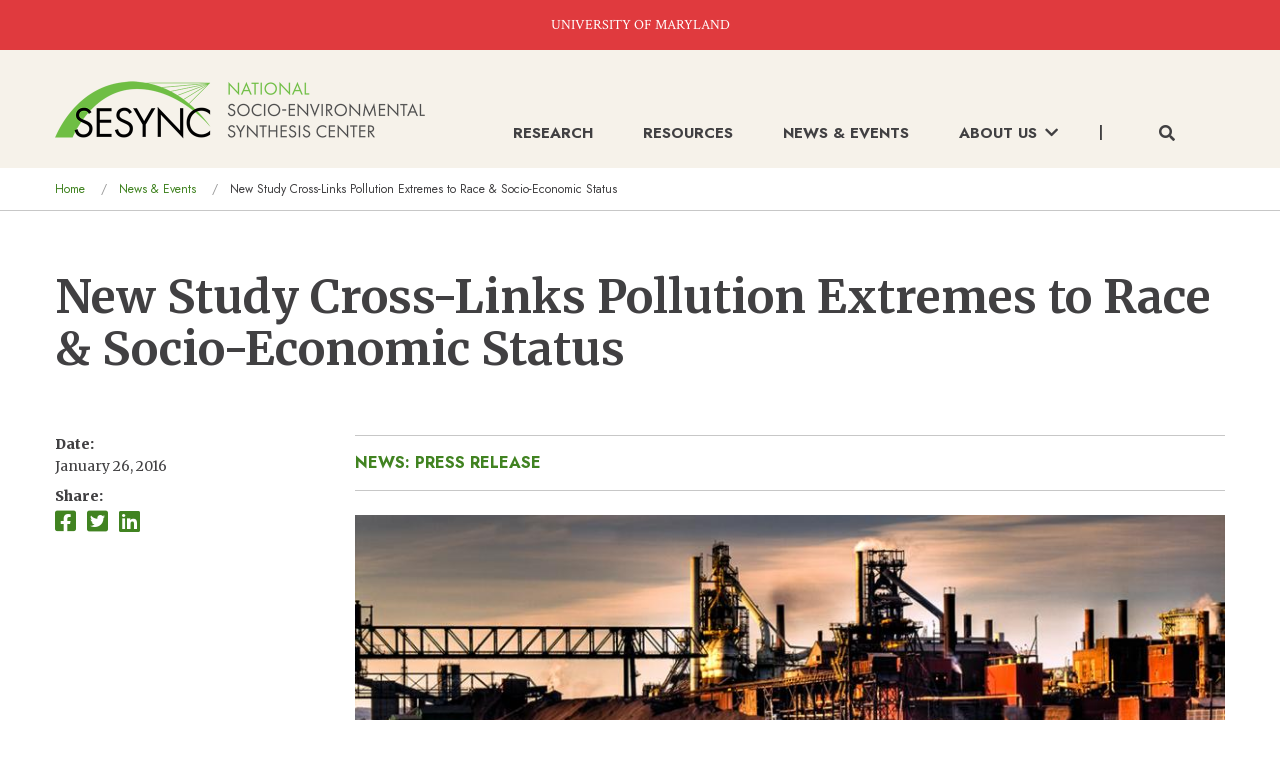

--- FILE ---
content_type: text/html; charset=UTF-8
request_url: https://www.sesync.org/news-events/new-study-cross-links-pollution-extremes-race-socio-economic-status
body_size: 8263
content:
<!DOCTYPE html>
<html lang="en" dir="ltr" class="no-js">
  <head>
    <meta charset="utf-8" />
<script async src="https://www.googletagmanager.com/gtag/js?id=G-X9VND1HEFR"></script>
<script>window.dataLayer = window.dataLayer || [];function gtag(){dataLayer.push(arguments)};gtag("js", new Date());gtag("set", "developer_id.dMDhkMT", true);gtag("config", "G-X9VND1HEFR", {"groups":"default","page_placeholder":"PLACEHOLDER_page_location"});</script>
<meta name="description" content="New Study Cross-Links Pollution Extremes to Race &amp; Socio-Economic Status Vulnerable Populations Disproportionately Burdened by “Super Polluters” ANNAPOLIS, Md —..." />
<link rel="canonical" href="https://www.sesync.org/news-events/new-study-cross-links-pollution-extremes-race-socio-economic-status" />
<meta name="twitter:card" content="summary_large_image" />
<meta name="twitter:description" content="New Study Cross-Links Pollution Extremes to Race &amp; Socio-Economic Status Vulnerable Populations Disproportionately Burdened by “Super Polluters” ANNAPOLIS, Md —..." />
<meta name="twitter:title" content="New Study Cross-Links Pollution Extremes to Race &amp; Socio-Economic Status" />
<meta name="twitter:url" content="https://www.sesync.org/news-events/new-study-cross-links-pollution-extremes-race-socio-economic-status" />
<meta name="twitter:image" content="https://www.sesync.org/sites/default/files/styles/large/public/2022-02/outliers.jpeg?itok=3sNQNzj5" />
<meta name="twitter:image:alt" content="Ships in harbor" />
<meta name="Generator" content="Drupal 10 (https://www.drupal.org)" />
<meta name="MobileOptimized" content="width" />
<meta name="HandheldFriendly" content="true" />
<meta name="viewport" content="width=device-width, initial-scale=1.0" />
<link rel="stylesheet" href="https://fonts.googleapis.com/css?family=Merriweather:regular,italic,300,700,300italic,700italic,900,900italic|Jost:700,700italic,regular,italic|Crimson+Text:regular&amp;subset=latin&amp;display=swap" media="all" />
<meta http-equiv="ImageToolbar" content="false" />
<link rel="icon" href="/favicon.ico" type="image/vnd.microsoft.icon" />

    <title>New Study Cross-Links Pollution Extremes to Race &amp; Socio-Economic Status | SESYNC</title>
    <link rel="stylesheet" media="all" href="/sites/default/files/css/css__D6YrBDg_7XDeDHErMU8vej0emJWE0B2o7HEIkCFA3Q.css?delta=0&amp;language=en&amp;theme=sesync&amp;include=eJxFykEKwCAMBdELiTlSifVbBE2KUcSevgiF7mbgJZXOE6YVlP72E2GvuYqYmVIuHc2ffPes4gy25KSraODibFlHpcAG94wWjqRDIm_5kRchPSg0" />
<link rel="stylesheet" media="all" href="https://use.fontawesome.com/releases/v5.13.1/css/all.css" />
<link rel="stylesheet" media="all" href="/sites/default/files/css/css_jxtWsAhssMXsw8A10IqKXY-33FUS6HmxI9mod1FkCh8.css?delta=2&amp;language=en&amp;theme=sesync&amp;include=eJxFykEKwCAMBdELiTlSifVbBE2KUcSevgiF7mbgJZXOE6YVlP72E2GvuYqYmVIuHc2ffPes4gy25KSraODibFlHpcAG94wWjqRDIm_5kRchPSg0" />

    
  </head>
  <body class="fontyourface lang-en section-news-events path-node node--type-news page-node-type-news">
  <a href="#main-content" class="show-on-focus skip-link">
    Skip to main content
  </a>
  
    <div class="dialog-off-canvas-main-canvas" data-off-canvas-main-canvas>
    
<div class="off-canvas-wrapper">
  <div class="inner-wrap off-canvas-wrapper-inner" id="inner-wrap" data-off-canvas-wrapper>
    <aside id="left-off-canvas-menu" class="off-canvas left-off-canvas-menu position-left is-closed" role="complementary" data-off-canvas>
      
    </aside>

    <aside id="right-off-canvas-menu" class="off-canvas right-off-canvas-menu position-right is-closed" role="complementary" data-off-canvas>
      
    </aside>

    <div class="off-canvas-content" data-off-canvas-content>
      
      <header class="header" role="banner" aria-label="Site header">
                  <div class="top-banner"><a href="https://www.umd.edu/" target="_blank">UNIVERSITY OF MARYLAND</a></div>
            <div>
    <nav role="navigation" aria-labelledby="block-sesync-main-menu-menu" id="block-sesync-main-menu" class="block-sesync-main-menu">
            
  <h2 class="block-title visually-hidden" id="block-sesync-main-menu-menu">Main navigation</h2>
  

        

    <div  class="grid-container top-bar-container">
    <div class="title-bar align-justify hide-for-large" data-responsive-toggle="main-menu" data-hide-for="large">
      <div class="title-bar-title"><a class="logo" href="/"><img src="/themes/custom/sesync/logo-mobile.png" alt="sesync logo" /></a></div>
      <button class="menu-icon" type="button" data-toggle>
        <i class="fas fa-bars"></i>
        <i class="fas fa-times"></i>
      </button>
    </div>
    <nav class="top-bar" id="main-menu" role="navigation">
      <div class="top-bar-left show-for-large">
        <a class="logo" href="/"><img src="/themes/custom/sesync/logo.png" alt="sesync logo" /></a>
      </div>
      <div class="top-bar-right">
                      <ul class="menu vertical large-horizontal" data-disable-hover="true" data-alignment="left" data-click-open="true" data-back-button="&lt;li class=&quot;js-drilldown-back&quot;&gt;&lt;a tabindex=&quot;0&quot;&gt;&lt;i class=&quot;fas fa-chevron-left&quot;&gt;&lt;/i&gt; Back&lt;/a&gt;&lt;/li&gt;" data-responsive-menu="drilldown large-dropdown">
                                                        <li>
            <a href="/research" data-drupal-link-system-path="node/3">Research</a>
                      </li>
                                                  <li>
            <a href="/resources" data-drupal-link-system-path="node/10">Resources</a>
                      </li>
                                                  <li>
            <a href="/news-events" data-drupal-link-system-path="news-events">News &amp; Events</a>
                      </li>
                                                  <li class="has-submenu menu-item--expanded">
            <a href="/about-us" data-drupal-link-system-path="node/37">About Us<span class="arrow show-for-large"><i class="fas fa-chevron-down"></i></span><span class="arrow hide-for-large"><i class="fas fa-chevron-right"></i></span></a>
                                          <ul class="submenu menu vertical is-dropdown-submenu" data-submenu>
                                                          <li>
            <a href="/about-us" data-drupal-link-system-path="node/37">About Us</a>
                      </li>
                                                  <li>
            <a href="/our-story-impact" data-drupal-link-system-path="node/39">Our Story &amp; Impact </a>
                      </li>
                                                  <li>
            <a href="/resources-for-sesync-teams" title="Resources for SESYNC Teams" data-drupal-link-system-path="node/38">Resources for SESYNC Teams</a>
                      </li>
                                                  <li>
            <a href="/about-us/people" data-drupal-link-system-path="about-us/people">People</a>
                      </li>
                      </ul>
            
                      </li>
                          <li class="search">
            <button class="show-for-large" data-toggle="keyword-search-form-wrapper"><i class="fas fa-search"></i></button>
            <form id="mobile-search-form" class="hide-for-large mobile-search-form">
              <div class="input-group">
                <label for="mobile-keywords-input" class="visually-hidden">Keywords</label>
                <input id="mobile-keywords-input" class="input-group-field" type="text" placeholder="Search..." required />
                <div class="input-group-button">
                  <button class="button submit-button" type="submit">
                    <i class="fas fa-search"></i>
                  </button>
                </div>
              </div>
              <p class="help-text no-margin">For an exact search, surround your words with double quotes.</p>
            </form>
          </li>
              </ul>
            
                      </div>
    </nav>
  </div>
  <div id="keyword-search-form-wrapper" data-toggler data-animate="fade-in fade-out" class="show-for-large fast">
  <div class="grid-container">
    <form class="sesync-keyword-search-form" data-drupal-selector="sesync-keyword-search-form" action="/news-events/new-study-cross-links-pollution-extremes-race-socio-economic-status" method="post" id="sesync-keyword-search-form" accept-charset="UTF-8">
  <div class="callout large white">
  <div class="input-group no-margin">
    <div class="input-group-field">
      <div class="js-form-item form-item js-form-type-textfield form-item-keywords js-form-item-keywords form-no-label">
      <label for="edit-keywords" class="show-for-sr">Keywords</label>
        <input data-drupal-selector="edit-keywords" type="text" id="edit-keywords" name="keywords" value="" size="60" maxlength="128" placeholder="Enter keywords..." class="form-text" />

        </div>

    </div>
    <div class="input-group-button">
      <input data-drupal-selector="edit-search" type="submit" id="edit-search" name="op" value="Search &gt;" class="button js-form-submit form-submit" />

    </div>
  </div>
  <p class="help-text no-margin">For an exact search, surround your words with double quotes.</p>
</div>
<input autocomplete="off" data-drupal-selector="form-q-qp3nlaojy8srakiodyl2debxkhl117zsmscaxfuzy" type="hidden" name="form_build_id" value="form-q-Qp3NLaOJy8sRakIoDyl2dEBXkHL117zsmsCAXfuZY" />
<input data-drupal-selector="edit-sesync-keyword-search-form" type="hidden" name="form_id" value="sesync_keyword_search_form" />


</form>

  </div>
</div>


  </nav>
<section id="block-sesync-breadcrumbs" class="block-sesync-breadcrumbs block block-system block-system-breadcrumb-block">
  
  
    

  
            <nav role="navigation" aria-labelledby="system-breadcrumb">
    <h2 id="system-breadcrumb" class="visually-hidden">You are here</h2>
    <div class="grid-container">
      <ul class="breadcrumbs">
                  <li>
                          <a href="/">Home</a>
                      </li>
                  <li>
                          <a href="/news-events">News & Events</a>
                      </li>
                <li class="current">New Study Cross-Links Pollution Extremes to Race &amp; Socio-Economic Status</li>
      </ul>
    </div>
  </nav>

    
    
  </section>

  </div>

              </header>

      
      
      <main id="main" class="cell" role="main">
                  <div class="region-highlighted panel"><div data-drupal-messages-fallback class="hidden"></div></div>                <a id="main-content"></a>
                <section>
            <div>
    <section id="block-sesync-page-title" class="block-sesync-page-title grid-container block block-core block-page-title-block">
  
  
    

  
          
  <h1><span>New Study Cross-Links Pollution Extremes to Race &amp; Socio-Economic Status</span>
</h1>


    
    
  </section>
<section id="block-sesync-content" class="block-sesync-content block block-system block-system-main-block">
  
  
    

  
          <article id="node-7784" >

  
    

    <div class="view-mode-full grid-container">
    <div class="grid-x grid-padding-x">
      <div class="cell medium-8 large-9 medium-order-2">
        <div class="page-category"><a href="/news-events?type=56">News: Press Release</a></div>
        <div class="body field field-node--body field-name-body field-type-text-with-summary field-label-hidden">
    <div class="field-items">
          <div class="field-item"><div class="align-center media media-image">
  
  <div class="field field-media--field-media-image field-name-field-media-image field-type-image field-label-visually_hidden">
      <div class="field-label visually-hidden">Image</div>
    <div class="field-items">
          <div class="field-item">  <img loading="lazy" src="/sites/default/files/styles/large/public/2022-02/outliers.jpeg?itok=3sNQNzj5" width="900" height="289" alt="Ships in harbor">


</div>
      </div>
</div>

</div>


<h3>New Study Cross-Links Pollution Extremes to Race &amp; Socio-Economic Status</h3>

<p><em>Vulnerable Populations Disproportionately Burdened by “Super Polluters”</em></p>

<p>ANNAPOLIS, Md — Researchers highlight the cross-link between toxic pollution, race, and socio-economic status in a <a href="http://iopscience.iop.org/article/10.1088/1748-9326/11/1/015004" target="_blank">new study published today</a> in the peer-reviewed journal <em>Environmental Research Letters</em>.</p>

<p>Focusing on the industrial facilities responsible for 1 billion chemical releases in the U.S. in 2007, an interdisciplinary team from the fields of environmental sociology and computational science have identified that a class of “super polluters”—the worst of the worst—contribute disproportionately to pollution affecting minority and low-income communities. The study’s findings suggest that selective enforcement, rather than sweeping initiatives, could lead to the greatest environmental gains at potentially reduced costs.</p>

<p>The analysis is the first to cross-link the releases of more than 600 chemicals by 16,000 facilities nationwide to the race and socio-economic status of local communities. <a href="/about-us/people/mary-collins" target="_blank">Mary Collins,</a> an environmental sociologist at the <a href="http://www.esf.edu/" target="_blank">State University of New York College of Environmental Science and Forestry (SUNY-ESF), </a>led the study. She completed the research while a postdoctoral fellow at the National Socio-Environmental Synthesis Center (SESYNC) at the <a href="http://www.umd.edu/" target="_blank">University of Maryland.</a></p>

<p>In <a href="http://iopscience.iop.org/article/10.1088/1748-9326/11/1/015004" target="_blank">“Linking ‘toxic outliers’ to environmental justice communities,”</a> Collins and her co-authors, Joseph JaJa, professor of <a href="http://www.ece.umd.edu/" target="_blank">Electrical and Computer Engineering</a> and the<a href="http://www.umiacs.umd.edu/" target="_blank"> Institute for Advanced Computer Studies</a> at the <a href="http://www.umd.edu/" target="_blank">University of Maryland,</a> and Ian Muñoz, formerly of SESYNC, reveal that high minority and low-income neighborhoods—areas that are already more likely to be contaminated by toxic industrial pollution than predominantly white and high income neighborhoods—are at exponentially elevated risk from super polluters. The industrial facilities in these areas generate disproportionately high amounts of pollution, and they are more likely than other facilities to be located near communities of color and low-income populations.</p>

<p>Collins and her collaborators say their research may help explain why these communities are perpetually more polluted than their predominantly white and affluent counterparts. One hypothesis is that these places may have limited political or economic power, so super polluters may be able to exist there without the attention they might receive elsewhere.</p>

<p>To estimate potential human health risk from reported toxic chemical releases, Collins and her colleagues went facility-by-facility using <a href="http://www.epa.gov/rsei" target="_blank">data provided by the U.S. Environmental Protection Agency. </a>They found that fewer than 10 percent of the 16,000 industrial facilities studied generate more than 90 percent of human health risk to toxic emissions. Next, the researchers linked human health risk to demographics by mapping chemical releases with data from the U.S. Census. They found that high minority and low-income communities are impacted to a substantially greater degree by the worst-of-the-worst 10 percent of polluters.</p>

<p>“We break down the large problem of industrial pollution into its most harmful pieces to identify who is living near the most toxic polluters. This could be useful to policy and decision makers because targeted reforms may lead to the greatest environmental benefit at potentially reduced costs, while doing so in communities that need it most,” Collins said.</p>

<p>“If you’re non-white or poor, your community is more likely to be polluted by arsenic, benzene, cadmium, and other dangerous toxins from industrial production,” said Collins. “What’s new and surprising is that industry’s worst offenders seem to impact these communities to a greater extent than might already be expected.”</p>

<p>One striking finding from the study is that this pattern holds across the country. “Only a small percentage of facilities are responsible for the great majority of environmental harm. And those facilities are sited in some of our most vulnerable high minority, low-income communities,” said Collins.</p>

<p><em>This research was supported by the National Socio-Environmental Synthesis Center (SESYNC) under funding received from the National Science Foundation DBI-1052875.</em></p>

<h4>Media Contact</h4>

<p>Melissa Andreychek<br>
Communications Coordinator, SESYNC<br>
mandreychek@sesync.org<br>
(410) 919-4990</p>

<h4>Explore</h4>

<p>A map showing the aggregated toxic risk from fixed point facilities across the contiguous United States is <a href="http://ianamunoz.github.io/tri_map/" target="_blank">accessible here. </a>(<a href="https://github.com/ianamunoz/tri_map" target="_blank">Readme details.</a>)</p>

<h4>In the News</h4>

<ul>
	<li><a href="https://www.washingtonpost.com/news/energy-environment/wp/2016/01/27/its-not-just-flint-poor-communities-across-the-country-live-with-extreme-polluters/" target="_blank">The Washington Post</a></li>
	<li><a href="http://grist.org/living/5-percent-of-polluters-create-90-percent-of-toxic-emissions-guess-where-theyre-located/" target="_blank">Grist</a></li>
	<li><a href="http://www.huffingtonpost.com/entry/worst-polluters-target-vulnerable-neighborhoods_us_56b0e66de4b0a1b96203d09d" target="_blank">The Huffington Post</a></li>
	<li><a href="http://fortune.com/2016/02/04/environmental-race-poverty-flint/" target="_blank">Fortune.com</a></li>
</ul>

<p><em>Top image courtesy Billy Wilson via Flickr/Creative Commons.</em></p>

<p class="text-align-center">###</p>

<p>A<strong>bout SESYNC</strong><br>
The National Socio-Environmental Synthesis Center, funded through an award to the University of Maryland (UMD) from the National Science Foundation, is a research center dedicated to accelerating data-driven scientific discovery at the interface of human and ecological systems. SESYNC is affiliated with UMD’s <a href="http://cmns.umd.edu/" target="_blank">College of Computer, Mathematical, and Natural Sciences.</a> Visit us online at www.sesync.org and follow us on Twitter <a href="https://twitter.com/sesync" target="_blank">@SESYNC.</a></p></div>
      </div>
</div>

        
        
      </div>
      <div class="cell medium-4 large-3 medium-order-1">
        <div class="research-resource-left">
          
          <div class="text-content field field-node--field-date field-name-field-date field-type-datetime field-label-above">
      <div class="field-label">Date</div>
    <div class="field-items">
          <span class="field-item"><time datetime="2016-01-26T12:00:00Z">January 26, 2016</time>
</span>
      </div>
</div>

          
          <div>
  <div class="field-label">Share</div>
  <div class="share-icons">
    <a target="_blank" href="https://www.facebook.com/sharer/sharer.php?u=https://www.sesync.org/news-events/new-study-cross-links-pollution-extremes-race-socio-economic-status"><i title="Facebook" class="fab fa-facebook-square"></i></a>
    <a target="_blank" href="https://twitter.com/intent/tweet?url=https://www.sesync.org/news-events/new-study-cross-links-pollution-extremes-race-socio-economic-status"><i title="Twitter" class="fab fa-twitter-square"></i></a>
    <a target="_blank" href="https://www.linkedin.com/shareArticle?mini=true&url=https://www.sesync.org/news-events/new-study-cross-links-pollution-extremes-race-socio-economic-status&title=&summary=&source="><i title="LinkedIn" class="fab fa-linkedin"></i></a>
  </div>
</div>

        </div>
      </div>
    </div>
  </div>

      <div class="border-section"></div>
  </article>

    
    
  </section>

  </div>

        </section>
      </main>

              <footer class="content-section bg-color-black footer" id="footer">
          <div class="grid-container">
              <div class="grid-x grid-padding-x">
    <section id="block-footer" class="block-footer cell large-auto block block-system block-system-menu-blockfooter">
  
  
    

  
      <ul class="menu social-icons">
    <li><a href="https://www.facebook.com/sesync" target="_blank"><i title="Facebook" class="fab fa-facebook-square"></i></a></li>
    <li><a href="https://twitter.com/sesync" target="_blank"><i title="Twitter" class="fab fa-twitter-square"></i></a></li>
    <li><a href="https://www.youtube.com/c/TheNationalSocioEnvironmentalSynthesisCenter" target="_blank"><i title="YouTube" class="fab fa-youtube-square"></i></a></li>
    <li><a href="https://www.linkedin.com/company/sesync" target="_blank"><i title="LinkedIn" class="fab fa-linkedin"></i></a></li>
    <li><a href="https://github.com/sesync-ci" target="_blank"><i title="Github" class="fab fa-github-square"></i></a></li>
  </ul>
  
              <ul class="menu vertical">
              <li>
        <a href="/contact-us" data-drupal-link-system-path="node/8249">Contact Us</a>
              </li>
        </ul>
  



    
  </section>
<nav role="navigation" aria-labelledby="block-footer2-menu" id="block-footer2" class="block-footer2 cell large-auto">
            
  <h2 class="block-title visually-hidden" id="block-footer2-menu">Footer 2</h2>
  

        
              <ul class="menu vertical">
              <li>
        <a href="/resources/faqs" data-drupal-link-system-path="resources/faqs">FAQs</a>
              </li>
          <li>
        <a href="/privacy-policy" data-drupal-link-system-path="node/24">Privacy Policy</a>
              </li>
          <li>
        <a href="https://www.umd.edu/web-accessibility">Web Accessibility</a>
              </li>
        </ul>
  


  </nav>
<section id="block-footertoprightcontent" class="block-footertoprightcontent cell large-auto block block-block-content block-block-content4ec947d4-6029-4524-90f7-dd024f6f5793">
  
  
    

  
          <div class="body field field-block-content--body field-name-body field-type-text-with-summary field-label-hidden">
    <div class="field-items">
          <div class="field-item"><h3>Keep Up To Date</h3>

<p class="small">Get updates on new Publications and Events.</p>

<p><a class="button" href="https://visitor.constantcontact.com/d.jsp?m=1112454764165&amp;p=oi">Newsletter Sign Up</a></p></div>
      </div>
</div>

    
    
  </section>

  </div>

            <hr />
              <div class="grid-x grid-padding-x align-middle">
    <section id="block-footerbottomleft" class="block-footerbottomleft cell large-auto block block-block-content block-block-content96333909-6273-4e9f-ba1d-5fb516c8a050">
  
  
    

  
          <div class="body field field-block-content--body field-name-body field-type-text-with-summary field-label-hidden">
    <div class="field-items">
          <div class="field-item"><a href="https://www.umd.edu/">
<div class="align-left media media-image">
  
  <div class="field field-media--field-media-image field-name-field-media-image field-type-image field-label-visually_hidden">
      <div class="field-label visually-hidden">Image</div>
    <div class="field-items">
          <div class="field-item">  <img loading="lazy" src="/sites/default/files/styles/large/public/2021-10/umd_logo_footer_0.png?itok=N_BC9MKT" width="227" height="37" alt="University of Maryland Logo">


</div>
      </div>
</div>

</div>

</a></div>
      </div>
</div>

    
    
  </section>
<section id="block-footerbottommiddle" class="block-footerbottommiddle cell large-auto block block-block-content block-block-content03de1dd5-0587-4b03-8fc7-f17d11104bb1">
  
  
    

  
          <div class="body field field-block-content--body field-name-body field-type-text-with-summary field-label-hidden">
    <div class="field-items">
          <div class="field-item"><div class="align-left media media-image">
  
  <div class="field field-media--field-media-image field-name-field-media-image field-type-image field-label-visually_hidden">
      <div class="field-label visually-hidden">Image</div>
    <div class="field-items">
          <div class="field-item">  <img loading="lazy" src="/sites/default/files/styles/large/public/2021-12/nsf2.png?itok=U6f6cR6P" width="140" height="141" alt="NSF">


</div>
      </div>
</div>

</div>
</div>
      </div>
</div>

    
    
  </section>
<section id="block-footerbottomright" class="block-footerbottomright cell large-auto block block-block-content block-block-content56d592d6-4e76-4fe9-b3b3-323667522bf1">
  
  
    

  
          <div class="body field field-block-content--body field-name-body field-type-text-with-summary field-label-hidden">
    <div class="field-items">
          <div class="field-item"><p class="small">SESYNC is supported by an award from the U.S. National Science Foundation (Grant #s DBI-1052875 and DBI-1639145) to the University of Maryland, with additional support from University of Maryland, University of Maryland Center for Environmental Science, and Resources for the Future.</p></div>
      </div>
</div>

    
    
  </section>

  </div>

            <div class="grid-x grid-padding-x align-justify footer-bottom">
              <div class="cell large-shrink">
                <small>&copy; 2026 National Socio-Environmental Synthesis Center (SESYNC)<br />All rights reserved.</small>
              </div>
              <div class="cell large-shrink">
                <small>Website Design by Avatar New York</small>
              </div>
            </div>
          </div>
        </footer>
                </div>
  </div>
</div>

  </div>

  
  <script type="application/json" data-drupal-selector="drupal-settings-json">{"path":{"baseUrl":"\/","pathPrefix":"","currentPath":"node\/7784","currentPathIsAdmin":false,"isFront":false,"currentLanguage":"en"},"pluralDelimiter":"\u0003","suppressDeprecationErrors":true,"google_analytics":{"account":"G-X9VND1HEFR","trackOutbound":true,"trackMailto":true,"trackTel":true,"trackDownload":true,"trackDownloadExtensions":"7z|aac|arc|arj|asf|asx|avi|bin|csv|doc(x|m)?|dot(x|m)?|exe|flv|gif|gz|gzip|hqx|jar|jpe?g|js|mp(2|3|4|e?g)|mov(ie)?|msi|msp|pdf|phps|png|ppt(x|m)?|pot(x|m)?|pps(x|m)?|ppam|sld(x|m)?|thmx|qtm?|ra(m|r)?|sea|sit|tar|tgz|torrent|txt|wav|wma|wmv|wpd|xls(x|m|b)?|xlt(x|m)|xlam|xml|z|zip","trackColorbox":true},"ajaxTrustedUrl":{"form_action_p_pvdeGsVG5zNF_XLGPTvYSKCf43t8qZYSwcfZl2uzM":true},"user":{"uid":0,"permissionsHash":"436d7bc7b0d551b810cedb7bec45ad0a39ae0320d08e5ea1d325623c51c92efc"}}</script>
<script src="/sites/default/files/js/js_ldPvm6nNl0NStfUwjQWYV5TOCplvDh7MHHwt0qS9Zw8.js?scope=footer&amp;delta=0&amp;language=en&amp;theme=sesync&amp;include=eJxdyEEOgCAMAMEPoTyJFKhQU1pi4YCv15uJh00mmzSjCfWOw6fPe6VS-W2c5opqYQwgwGtQMv8fztCWJN-AZGso093ziuHQKRkGqfjCGoEfX2Mrbg"></script>

  </body>
</html>


--- FILE ---
content_type: text/css
request_url: https://www.sesync.org/sites/default/files/css/css_jxtWsAhssMXsw8A10IqKXY-33FUS6HmxI9mod1FkCh8.css?delta=2&language=en&theme=sesync&include=eJxFykEKwCAMBdELiTlSifVbBE2KUcSevgiF7mbgJZXOE6YVlP72E2GvuYqYmVIuHc2ffPes4gy25KSraODibFlHpcAG94wWjqRDIm_5kRchPSg0
body_size: 26157
content:
/* @license GPL-2.0-or-later https://www.drupal.org/licensing/faq */
@media print,screen and (min-width:40em){.reveal.large,.reveal.small,.reveal.tiny,.reveal{right:auto;left:auto;margin:0 auto;}}.slide-in-down.mui-enter{transition-duration:500ms;transition-timing-function:linear;transform:translateY(-100%);transition-property:transform,opacity;-webkit-backface-visibility:hidden;backface-visibility:hidden;}.slide-in-down.mui-enter.mui-enter-active{transform:translateY(0);}.slide-in-left.mui-enter{transition-duration:500ms;transition-timing-function:linear;transform:translateX(-100%);transition-property:transform,opacity;-webkit-backface-visibility:hidden;backface-visibility:hidden;}.slide-in-left.mui-enter.mui-enter-active{transform:translateX(0);}.slide-in-up.mui-enter{transition-duration:500ms;transition-timing-function:linear;transform:translateY(100%);transition-property:transform,opacity;-webkit-backface-visibility:hidden;backface-visibility:hidden;}.slide-in-up.mui-enter.mui-enter-active{transform:translateY(0);}.slide-in-right.mui-enter{transition-duration:500ms;transition-timing-function:linear;transform:translateX(100%);transition-property:transform,opacity;-webkit-backface-visibility:hidden;backface-visibility:hidden;}.slide-in-right.mui-enter.mui-enter-active{transform:translateX(0);}.slide-out-down.mui-leave{transition-duration:500ms;transition-timing-function:linear;transform:translateY(0);transition-property:transform,opacity;-webkit-backface-visibility:hidden;backface-visibility:hidden;}.slide-out-down.mui-leave.mui-leave-active{transform:translateY(100%);}.slide-out-right.mui-leave{transition-duration:500ms;transition-timing-function:linear;transform:translateX(0);transition-property:transform,opacity;-webkit-backface-visibility:hidden;backface-visibility:hidden;}.slide-out-right.mui-leave.mui-leave-active{transform:translateX(100%);}.slide-out-up.mui-leave{transition-duration:500ms;transition-timing-function:linear;transform:translateY(0);transition-property:transform,opacity;-webkit-backface-visibility:hidden;backface-visibility:hidden;}.slide-out-up.mui-leave.mui-leave-active{transform:translateY(-100%);}.slide-out-left.mui-leave{transition-duration:500ms;transition-timing-function:linear;transform:translateX(0);transition-property:transform,opacity;-webkit-backface-visibility:hidden;backface-visibility:hidden;}.slide-out-left.mui-leave.mui-leave-active{transform:translateX(-100%);}.fade-in.mui-enter{transition-duration:500ms;transition-timing-function:linear;opacity:0;transition-property:opacity;}.fade-in.mui-enter.mui-enter-active{opacity:1;}.fade-out.mui-leave{transition-duration:500ms;transition-timing-function:linear;opacity:1;transition-property:opacity;}.fade-out.mui-leave.mui-leave-active{opacity:0;}.hinge-in-from-top.mui-enter{transition-duration:500ms;transition-timing-function:linear;transform:perspective(2000px) rotateX(-90deg);transform-origin:top;transition-property:transform,opacity;opacity:0;}.hinge-in-from-top.mui-enter.mui-enter-active{transform:perspective(2000px) rotate(0deg);opacity:1;}.hinge-in-from-right.mui-enter{transition-duration:500ms;transition-timing-function:linear;transform:perspective(2000px) rotateY(-90deg);transform-origin:right;transition-property:transform,opacity;opacity:0;}.hinge-in-from-right.mui-enter.mui-enter-active{transform:perspective(2000px) rotate(0deg);opacity:1;}.hinge-in-from-bottom.mui-enter{transition-duration:500ms;transition-timing-function:linear;transform:perspective(2000px) rotateX(90deg);transform-origin:bottom;transition-property:transform,opacity;opacity:0;}.hinge-in-from-bottom.mui-enter.mui-enter-active{transform:perspective(2000px) rotate(0deg);opacity:1;}.hinge-in-from-left.mui-enter{transition-duration:500ms;transition-timing-function:linear;transform:perspective(2000px) rotateY(90deg);transform-origin:left;transition-property:transform,opacity;opacity:0;}.hinge-in-from-left.mui-enter.mui-enter-active{transform:perspective(2000px) rotate(0deg);opacity:1;}.hinge-in-from-middle-x.mui-enter{transition-duration:500ms;transition-timing-function:linear;transform:perspective(2000px) rotateX(-90deg);transform-origin:center;transition-property:transform,opacity;opacity:0;}.hinge-in-from-middle-x.mui-enter.mui-enter-active{transform:perspective(2000px) rotate(0deg);opacity:1;}.hinge-in-from-middle-y.mui-enter{transition-duration:500ms;transition-timing-function:linear;transform:perspective(2000px) rotateY(-90deg);transform-origin:center;transition-property:transform,opacity;opacity:0;}.hinge-in-from-middle-y.mui-enter.mui-enter-active{transform:perspective(2000px) rotate(0deg);opacity:1;}.hinge-out-from-top.mui-leave{transition-duration:500ms;transition-timing-function:linear;transform:perspective(2000px) rotate(0deg);transform-origin:top;transition-property:transform,opacity;opacity:1;}.hinge-out-from-top.mui-leave.mui-leave-active{transform:perspective(2000px) rotateX(90deg);opacity:0;}.hinge-out-from-right.mui-leave{transition-duration:500ms;transition-timing-function:linear;transform:perspective(2000px) rotate(0deg);transform-origin:right;transition-property:transform,opacity;opacity:1;}.hinge-out-from-right.mui-leave.mui-leave-active{transform:perspective(2000px) rotateY(90deg);opacity:0;}.hinge-out-from-bottom.mui-leave{transition-duration:500ms;transition-timing-function:linear;transform:perspective(2000px) rotate(0deg);transform-origin:bottom;transition-property:transform,opacity;opacity:1;}.hinge-out-from-bottom.mui-leave.mui-leave-active{transform:perspective(2000px) rotateX(-90deg);opacity:0;}.hinge-out-from-left.mui-leave{transition-duration:500ms;transition-timing-function:linear;transform:perspective(2000px) rotate(0deg);transform-origin:left;transition-property:transform,opacity;opacity:1;}.hinge-out-from-left.mui-leave.mui-leave-active{transform:perspective(2000px) rotateY(-90deg);opacity:0;}.hinge-out-from-middle-x.mui-leave{transition-duration:500ms;transition-timing-function:linear;transform:perspective(2000px) rotate(0deg);transform-origin:center;transition-property:transform,opacity;opacity:1;}.hinge-out-from-middle-x.mui-leave.mui-leave-active{transform:perspective(2000px) rotateX(90deg);opacity:0;}.hinge-out-from-middle-y.mui-leave{transition-duration:500ms;transition-timing-function:linear;transform:perspective(2000px) rotate(0deg);transform-origin:center;transition-property:transform,opacity;opacity:1;}.hinge-out-from-middle-y.mui-leave.mui-leave-active{transform:perspective(2000px) rotateY(90deg);opacity:0;}.scale-in-up.mui-enter{transition-duration:500ms;transition-timing-function:linear;transform:scale(0.5);transition-property:transform,opacity;opacity:0;}.scale-in-up.mui-enter.mui-enter-active{transform:scale(1);opacity:1;}.scale-in-down.mui-enter{transition-duration:500ms;transition-timing-function:linear;transform:scale(1.5);transition-property:transform,opacity;opacity:0;}.scale-in-down.mui-enter.mui-enter-active{transform:scale(1);opacity:1;}.scale-out-up.mui-leave{transition-duration:500ms;transition-timing-function:linear;transform:scale(1);transition-property:transform,opacity;opacity:1;}.scale-out-up.mui-leave.mui-leave-active{transform:scale(1.5);opacity:0;}.scale-out-down.mui-leave{transition-duration:500ms;transition-timing-function:linear;transform:scale(1);transition-property:transform,opacity;opacity:1;}.scale-out-down.mui-leave.mui-leave-active{transform:scale(0.5);opacity:0;}.spin-in.mui-enter{transition-duration:500ms;transition-timing-function:linear;transform:rotate(-0.75turn);transition-property:transform,opacity;opacity:0;}.spin-in.mui-enter.mui-enter-active{transform:rotate(0);opacity:1;}.spin-out.mui-leave{transition-duration:500ms;transition-timing-function:linear;transform:rotate(0);transition-property:transform,opacity;opacity:1;}.spin-out.mui-leave.mui-leave-active{transform:rotate(0.75turn);opacity:0;}.spin-in-ccw.mui-enter{transition-duration:500ms;transition-timing-function:linear;transform:rotate(0.75turn);transition-property:transform,opacity;opacity:0;}.spin-in-ccw.mui-enter.mui-enter-active{transform:rotate(0);opacity:1;}.spin-out-ccw.mui-leave{transition-duration:500ms;transition-timing-function:linear;transform:rotate(0);transition-property:transform,opacity;opacity:1;}.spin-out-ccw.mui-leave.mui-leave-active{transform:rotate(-0.75turn);opacity:0;}.slow{transition-duration:750ms !important;}.fast{transition-duration:100ms !important;}.linear{transition-timing-function:linear !important;}.ease{transition-timing-function:ease !important;}.ease-in{transition-timing-function:ease-in !important;}.ease-out{transition-timing-function:ease-out !important;}.ease-in-out{transition-timing-function:ease-in-out !important;}.bounce-in{transition-timing-function:cubic-bezier(0.485,0.155,0.24,1.245) !important;}.bounce-out{transition-timing-function:cubic-bezier(0.485,0.155,0.515,0.845) !important;}.bounce-in-out{transition-timing-function:cubic-bezier(0.76,-0.245,0.24,1.245) !important;}.short-delay{transition-delay:300ms !important;}.long-delay{transition-delay:700ms !important;}.shake{animation-name:shake-7;}@keyframes shake-7{0%,10%,20%,30%,40%,50%,60%,70%,80%,90%{transform:translateX(7%);}5%,15%,25%,35%,45%,55%,65%,75%,85%,95%{transform:translateX(-7%);}}.spin-cw{animation-name:spin-cw-1turn;}@keyframes spin-cw-1turn{0%{transform:rotate(-1turn);}100%{transform:rotate(0);}}.spin-ccw{animation-name:spin-ccw-1turn;}@keyframes spin-ccw-1turn{0%{transform:rotate(0);}100%{transform:rotate(-1turn);}}.wiggle{animation-name:wiggle-7deg;}@keyframes wiggle-7deg{40%,50%,60%{transform:rotate(7deg);}35%,45%,55%,65%{transform:rotate(-7deg);}0%,30%,70%,100%{transform:rotate(0);}}.shake,.spin-cw,.spin-ccw,.wiggle{animation-duration:500ms;}.infinite{animation-iteration-count:infinite;}.slow{animation-duration:750ms !important;}.fast{animation-duration:100ms !important;}.linear{animation-timing-function:linear !important;}.ease{animation-timing-function:ease !important;}.ease-in{animation-timing-function:ease-in !important;}.ease-out{animation-timing-function:ease-out !important;}.ease-in-out{animation-timing-function:ease-in-out !important;}.bounce-in{animation-timing-function:cubic-bezier(0.485,0.155,0.24,1.245) !important;}.bounce-out{animation-timing-function:cubic-bezier(0.485,0.155,0.515,0.845) !important;}.bounce-in-out{animation-timing-function:cubic-bezier(0.76,-0.245,0.24,1.245) !important;}.short-delay{animation-delay:300ms !important;}.long-delay{animation-delay:700ms !important;}html{line-height:1.15;-webkit-text-size-adjust:100%;}body{margin:0;}h1{font-size:2em;margin:0.67em 0;}hr{box-sizing:content-box;height:0;overflow:visible;}pre{font-family:monospace,monospace;font-size:1em;}a{background-color:transparent;}abbr[title]{border-bottom:none;text-decoration:underline;-webkit-text-decoration:underline dotted;text-decoration:underline dotted;}b,strong{font-weight:bolder;}code,kbd,samp{font-family:monospace,monospace;font-size:1em;}small{font-size:80%;}sub,sup{font-size:75%;line-height:0;position:relative;vertical-align:baseline;}sub{bottom:-0.25em;}sup{top:-0.5em;}img{border-style:none;}button,input,optgroup,select,textarea{font-family:inherit;font-size:100%;line-height:1.15;margin:0;}button,input{overflow:visible;}button,select{text-transform:none;}button,[type=button],[type=reset],[type=submit]{-webkit-appearance:button;}button::-moz-focus-inner,[type=button]::-moz-focus-inner,[type=reset]::-moz-focus-inner,[type=submit]::-moz-focus-inner{border-style:none;padding:0;}button:-moz-focusring,[type=button]:-moz-focusring,[type=reset]:-moz-focusring,[type=submit]:-moz-focusring{outline:1px dotted ButtonText;}fieldset{padding:0.35em 0.75em 0.625em;}legend{box-sizing:border-box;color:inherit;display:table;max-width:100%;padding:0;white-space:normal;}progress{vertical-align:baseline;}textarea{overflow:auto;}[type=checkbox],[type=radio]{box-sizing:border-box;padding:0;}[type=number]::-webkit-inner-spin-button,[type=number]::-webkit-outer-spin-button{height:auto;}[type=search]{-webkit-appearance:textfield;outline-offset:-2px;}[type=search]::-webkit-search-decoration{-webkit-appearance:none;}::-webkit-file-upload-button{-webkit-appearance:button;font:inherit;}details{display:block;}summary{display:list-item;}template{display:none;}[hidden]{display:none;}.foundation-mq{font-family:"small=0em&medium=40em&large=64em&xlarge=75em&xxlarge=90em";}html{box-sizing:border-box;font-size:100%;}*,*::before,*::after{box-sizing:inherit;}body{margin:0;padding:0;background:#fff;font-family:"Merriweather";font-weight:normal;line-height:1.5;color:#414042;-webkit-font-smoothing:antialiased;-moz-osx-font-smoothing:grayscale;}img{display:inline-block;vertical-align:middle;max-width:100%;height:auto;-ms-interpolation-mode:bicubic;}textarea{height:auto;min-height:50px;border-radius:3px;}select{box-sizing:border-box;width:100%;border-radius:3px;}.map_canvas img,.map_canvas embed,.map_canvas object,.mqa-display img,.mqa-display embed,.mqa-display object{max-width:none !important;}button{padding:0;-webkit-appearance:none;appearance:none;border:0;border-radius:3px;background:transparent;line-height:1;cursor:auto;}[data-whatinput=mouse] button{outline:0;}pre{overflow:auto;}button,input,optgroup,select,textarea{font-family:inherit;}.is-visible{display:block !important;}.is-hidden{display:none !important;}[type=text],[type=password],[type=date],[type=datetime],[type=datetime-local],[type=month],[type=week],[type=email],[type=number],[type=search],[type=tel],[type=time],[type=url],[type=color],textarea{display:block;box-sizing:border-box;width:100%;height:3.5625rem;margin:0 0 1.875rem;padding:0.9375rem;border:1px solid #c7c7c7;border-radius:3px;background-color:#fff;box-shadow:inset 0 1px 2px rgba(65,64,66,0.1);font-family:"Jost";font-size:1rem;font-weight:normal;line-height:1.75;color:#414042;transition:box-shadow 0.5s,border-color 0.25s ease-in-out;-webkit-appearance:none;appearance:none;}[type=text]:focus,[type=password]:focus,[type=date]:focus,[type=datetime]:focus,[type=datetime-local]:focus,[type=month]:focus,[type=week]:focus,[type=email]:focus,[type=number]:focus,[type=search]:focus,[type=tel]:focus,[type=time]:focus,[type=url]:focus,[type=color]:focus,textarea:focus{outline:none;border:1px solid #999;background-color:#fff;box-shadow:0 0 5px #c7c7c7;transition:box-shadow 0.5s,border-color 0.25s ease-in-out;}textarea{max-width:100%;}textarea[rows]{height:auto;}input:disabled,input[readonly],textarea:disabled,textarea[readonly]{background-color:#f0f0f0;cursor:not-allowed;}[type=submit],[type=button]{-webkit-appearance:none;appearance:none;border-radius:3px;}input[type=search]{box-sizing:border-box;}::placeholder{color:#999;}[type=file],[type=checkbox],[type=radio]{margin:0 0 1.875rem;}[type=checkbox] + label,[type=radio] + label{display:inline-block;vertical-align:baseline;margin-left:0.9375rem;margin-right:1.875rem;margin-bottom:0;}[type=checkbox] + label[for],[type=radio] + label[for]{cursor:pointer;}label > [type=checkbox],label > [type=radio]{margin-right:0.9375rem;}[type=file]{width:100%;}label{display:block;margin:0;font-size:0.875rem;font-weight:normal;line-height:1.8;color:#414042;}label.middle{margin:0 0 1.875rem;padding:1rem 0;}.help-text{margin-top:-0.9375rem;font-size:0.8125rem;font-style:italic;color:#414042;}.input-group{display:flex;width:100%;margin-bottom:1.875rem;align-items:stretch;}.input-group > :first-child,.input-group > :first-child.input-group-button > *{border-radius:3px 0 0 3px;}.input-group > :last-child,.input-group > :last-child.input-group-button > *{border-radius:0 3px 3px 0;}.input-group-button a,.input-group-button input,.input-group-button button,.input-group-button label,.input-group-button,.input-group-field,.input-group-label{margin:0;white-space:nowrap;}.input-group-label{padding:0 1rem;border:1px solid #c7c7c7;background:#f0f0f0;color:#414042;text-align:center;white-space:nowrap;display:flex;flex:0 0 auto;align-items:center;}.input-group-label:first-child{border-right:0;}.input-group-label:last-child{border-left:0;}.input-group-field{border-radius:0;flex:1 1 0px;min-width:0;}.input-group-button{padding-top:0;padding-bottom:0;text-align:center;display:flex;flex:0 0 auto;}.input-group-button a,.input-group-button input,.input-group-button button,.input-group-button label{align-self:stretch;height:auto;padding-top:0;padding-bottom:0;font-size:1rem;}fieldset{margin:0;padding:0;border:0;}legend{max-width:100%;margin-bottom:0.9375rem;}.fieldset{margin:1.125rem 0;padding:1.25rem;border:1px solid #c7c7c7;}.fieldset legend{margin:0;margin-left:-0.1875rem;padding:0 0.1875rem;}select{height:3.5625rem;margin:0 0 1.875rem;padding:0.9375rem;-webkit-appearance:none;appearance:none;border:1px solid #c7c7c7;border-radius:3px;background-color:#fff;font-family:"Jost";font-size:1rem;font-weight:normal;line-height:1.75;color:#414042;background-image:url("data:image/svg+xml;utf8,<svg xmlns='http://www.w3.org/2000/svg' version='1.1' width='32' height='24' viewBox='0 0 32 24'><polygon points='0,0 32,0 16,24' style='fill: rgb%28153, 153, 153%29'></polygon></svg>");background-origin:content-box;background-position:right -1.875rem center;background-repeat:no-repeat;background-size:9px 6px;padding-right:2.8125rem;transition:box-shadow 0.5s,border-color 0.25s ease-in-out;}@media screen and (min-width:0\0){select{background-image:url("[data-uri]");}}select:focus{outline:none;border:1px solid #999;background-color:#fff;box-shadow:0 0 5px #c7c7c7;transition:box-shadow 0.5s,border-color 0.25s ease-in-out;}select:disabled{background-color:#f0f0f0;cursor:not-allowed;}select::-ms-expand{display:none;}select[multiple]{height:auto;background-image:none;}.is-invalid-input:not(:focus){border-color:#cc4b37;background-color:#faedeb;}.is-invalid-input:not(:focus)::placeholder{color:#cc4b37;}.is-invalid-label{color:#cc4b37;}.form-error{display:none;margin-top:-0.9375rem;margin-bottom:1.875rem;font-size:0.75rem;font-weight:bold;color:#cc4b37;}.form-error.is-visible{display:block;}div,dl,dt,dd,ul,ol,li,h1,h2,h3,h4,h5,h6,pre,form,p,blockquote,th,td{margin:0;padding:0;}p{margin-bottom:1.5rem;font-size:inherit;line-height:1.875;text-rendering:optimizeLegibility;}em,i{font-style:italic;line-height:inherit;}strong,b{font-weight:bold;line-height:inherit;}small{font-size:0.875rem;line-height:inherit;}h1,.h1,h2,.h2,h3,.h3,h4,.h4,h5,.h5,h6,.h6{font-family:"Merriweather";font-style:normal;font-weight:700;color:inherit;text-rendering:optimizeLegibility;}h1 small,.h1 small,h2 small,.h2 small,h3 small,.h3 small,h4 small,.h4 small,h5 small,.h5 small,h6 small,.h6 small{line-height:0;color:#c7c7c7;}h1,.h1{font-size:1.875rem;line-height:1.1333333333;margin-top:0;margin-bottom:1.25rem;}h2,.h2{font-size:1.5rem;line-height:1.1;margin-top:0;margin-bottom:3.125rem;}h3,.h3{font-size:1.5rem;line-height:1.1;margin-top:0;margin-bottom:0.625rem;}h4,.h4{font-size:1.25rem;line-height:1.1;margin-top:0;margin-bottom:0.5rem;}h5,.h5{font-size:1rem;line-height:1.1;margin-top:0;margin-bottom:0.5rem;}h6,.h6{font-size:0.875rem;line-height:1.1;margin-top:0;margin-bottom:0.5rem;}@media print,screen and (min-width:40em){h1,.h1{font-size:2.875rem;margin-bottom:3.75rem;}h2,.h2{font-size:2.25rem;margin-bottom:3.125rem;}h3,.h3{font-size:1.5rem;margin-bottom:0.625rem;}h4,.h4{font-size:1.25rem;}h5,.h5{font-size:1rem;}h6,.h6{font-size:0.875rem;}}a{line-height:inherit;color:#418321;text-decoration:none;cursor:pointer;}a:hover,a:focus{color:#414042;text-decoration:underline;}a img{border:0;}hr{clear:both;max-width:75rem;height:0;margin:1.875rem auto;border-top:0;border-right:0;border-bottom:1px solid #c7c7c7;border-left:0;}ul,ol,dl{margin-bottom:1.5rem;list-style-position:outside;line-height:1.875;}li{font-size:inherit;}ul{margin-left:1.25rem;list-style-type:disc;}ol{margin-left:1.25rem;}ul ul,ul ol,ol ul,ol ol{margin-left:1.25rem;margin-bottom:0;}dl{margin-bottom:1rem;}dl dt{margin-bottom:0.3rem;font-weight:bold;}blockquote{margin:0 0 1.5rem;padding:0.5625rem 1.25rem 0 1.1875rem;border-left:1px solid #c7c7c7;}blockquote,blockquote p{line-height:1.875;color:#999;}cite{display:block;font-size:0.8125rem;color:#999;}cite:before{content:"— ";}abbr,abbr[title]{border-bottom:1px dotted #414042;cursor:help;text-decoration:none;}figure{margin:0;}code{padding:0.125rem 0.3125rem 0.0625rem;border:1px solid #c7c7c7;background-color:#f0f0f0;font-family:Consolas,"Liberation Mono",Courier,monospace;font-weight:normal;color:#414042;}kbd{margin:0;padding:0.125rem 0.25rem 0;background-color:#f0f0f0;font-family:Consolas,"Liberation Mono",Courier,monospace;color:#414042;border-radius:3px;}.subheader{margin-top:0.2rem;margin-bottom:0.5rem;font-weight:normal;line-height:1.4;color:#999;}.lead{font-size:1.1875rem;line-height:1.578947368;}.stat{font-size:2.5rem;line-height:1;}p + .stat{margin-top:-1rem;}ul.no-bullet,ol.no-bullet{margin-left:0;list-style:none;}.text-left{text-align:left;}.text-right{text-align:right;}.text-center{text-align:center;}.text-justify{text-align:justify;}@media print,screen and (min-width:40em){.medium-text-left{text-align:left;}.medium-text-right{text-align:right;}.medium-text-center{text-align:center;}.medium-text-justify{text-align:justify;}}@media print,screen and (min-width:64em){.large-text-left{text-align:left;}.large-text-right{text-align:right;}.large-text-center{text-align:center;}.large-text-justify{text-align:justify;}}@media screen and (min-width:75em){.xlarge-text-left{text-align:left;}.xlarge-text-right{text-align:right;}.xlarge-text-center{text-align:center;}.xlarge-text-justify{text-align:justify;}}.show-for-print{display:none !important;}@media print{*{background:transparent !important;box-shadow:none !important;color:black !important;text-shadow:none !important;}.show-for-print{display:block !important;}.hide-for-print{display:none !important;}table.show-for-print{display:table !important;}thead.show-for-print{display:table-header-group !important;}tbody.show-for-print{display:table-row-group !important;}tr.show-for-print{display:table-row !important;}td.show-for-print{display:table-cell !important;}th.show-for-print{display:table-cell !important;}a,a:visited{text-decoration:underline;}a[href]:after{content:" (" attr(href) ")";}.ir a:after,a[href^="javascript:"]:after,a[href^="#"]:after{content:"";}abbr[title]:after{content:" (" attr(title) ")";}pre,blockquote{border:1px solid #999;page-break-inside:avoid;}thead{display:table-header-group;}tr,img{page-break-inside:avoid;}img{max-width:100% !important;}@page{margin:0.5cm;}p,h2,h3{orphans:3;widows:3;}h2,h3{page-break-after:avoid;}.print-break-inside{page-break-inside:auto;}}.grid-container{padding-right:0.625rem;padding-left:0.625rem;max-width:75rem;margin-left:auto;margin-right:auto;}@media print,screen and (min-width:40em){.grid-container{padding-right:0.9375rem;padding-left:0.9375rem;}}.grid-container.fluid{padding-right:0.625rem;padding-left:0.625rem;max-width:100%;margin-left:auto;margin-right:auto;}@media print,screen and (min-width:40em){.grid-container.fluid{padding-right:0.9375rem;padding-left:0.9375rem;}}.grid-container.full{padding-right:0;padding-left:0;max-width:100%;margin-left:auto;margin-right:auto;}.grid-x{display:flex;flex-flow:row wrap;}.cell{flex:0 0 auto;min-height:0px;min-width:0px;width:100%;}.cell.auto{flex:1 1 0px;}.cell.shrink{flex:0 0 auto;}.grid-x > .auto{width:auto;}.grid-x > .shrink{width:auto;}.grid-x > .small-shrink,.grid-x > .small-full,.grid-x > .small-1,.grid-x > .small-2,.grid-x > .small-3,.grid-x > .small-4,.grid-x > .small-5,.grid-x > .small-6,.grid-x > .small-7,.grid-x > .small-8,.grid-x > .small-9,.grid-x > .small-10,.grid-x > .small-11,.grid-x > .small-12{flex-basis:auto;}@media print,screen and (min-width:40em){.grid-x > .medium-shrink,.grid-x > .medium-full,.grid-x > .medium-1,.grid-x > .medium-2,.grid-x > .medium-3,.grid-x > .medium-4,.grid-x > .medium-5,.grid-x > .medium-6,.grid-x > .medium-7,.grid-x > .medium-8,.grid-x > .medium-9,.grid-x > .medium-10,.grid-x > .medium-11,.grid-x > .medium-12{flex-basis:auto;}}@media print,screen and (min-width:64em){.grid-x > .large-shrink,.grid-x > .large-full,.grid-x > .large-1,.grid-x > .large-2,.grid-x > .large-3,.grid-x > .large-4,.grid-x > .large-5,.grid-x > .large-6,.grid-x > .large-7,.grid-x > .large-8,.grid-x > .large-9,.grid-x > .large-10,.grid-x > .large-11,.grid-x > .large-12{flex-basis:auto;}}@media screen and (min-width:75em){.grid-x > .xlarge-shrink,.grid-x > .xlarge-full,.grid-x > .xlarge-1,.grid-x > .xlarge-2,.grid-x > .xlarge-3,.grid-x > .xlarge-4,.grid-x > .xlarge-5,.grid-x > .xlarge-6,.grid-x > .xlarge-7,.grid-x > .xlarge-8,.grid-x > .xlarge-9,.grid-x > .xlarge-10,.grid-x > .xlarge-11,.grid-x > .xlarge-12{flex-basis:auto;}}.grid-x > .small-12,.grid-x > .small-11,.grid-x > .small-10,.grid-x > .small-9,.grid-x > .small-8,.grid-x > .small-7,.grid-x > .small-6,.grid-x > .small-5,.grid-x > .small-4,.grid-x > .small-3,.grid-x > .small-2,.grid-x > .small-1{flex:0 0 auto;}.grid-x > .small-1{width:8.3333333333%;}.grid-x > .small-2{width:16.6666666667%;}.grid-x > .small-3{width:25%;}.grid-x > .small-4{width:33.3333333333%;}.grid-x > .small-5{width:41.6666666667%;}.grid-x > .small-6{width:50%;}.grid-x > .small-7{width:58.3333333333%;}.grid-x > .small-8{width:66.6666666667%;}.grid-x > .small-9{width:75%;}.grid-x > .small-10{width:83.3333333333%;}.grid-x > .small-11{width:91.6666666667%;}.grid-x > .small-12{width:100%;}@media print,screen and (min-width:40em){.grid-x > .medium-auto{flex:1 1 0px;width:auto;}.grid-x > .medium-12,.grid-x > .medium-11,.grid-x > .medium-10,.grid-x > .medium-9,.grid-x > .medium-8,.grid-x > .medium-7,.grid-x > .medium-6,.grid-x > .medium-5,.grid-x > .medium-4,.grid-x > .medium-3,.grid-x > .medium-2,.grid-x > .medium-1,.grid-x > .medium-shrink{flex:0 0 auto;}.grid-x > .medium-shrink{width:auto;}.grid-x > .medium-1{width:8.3333333333%;}.grid-x > .medium-2{width:16.6666666667%;}.grid-x > .medium-3{width:25%;}.grid-x > .medium-4{width:33.3333333333%;}.grid-x > .medium-5{width:41.6666666667%;}.grid-x > .medium-6{width:50%;}.grid-x > .medium-7{width:58.3333333333%;}.grid-x > .medium-8{width:66.6666666667%;}.grid-x > .medium-9{width:75%;}.grid-x > .medium-10{width:83.3333333333%;}.grid-x > .medium-11{width:91.6666666667%;}.grid-x > .medium-12{width:100%;}}@media print,screen and (min-width:64em){.grid-x > .large-auto{flex:1 1 0px;width:auto;}.grid-x > .large-12,.grid-x > .large-11,.grid-x > .large-10,.grid-x > .large-9,.grid-x > .large-8,.grid-x > .large-7,.grid-x > .large-6,.grid-x > .large-5,.grid-x > .large-4,.grid-x > .large-3,.grid-x > .large-2,.grid-x > .large-1,.grid-x > .large-shrink{flex:0 0 auto;}.grid-x > .large-shrink{width:auto;}.grid-x > .large-1{width:8.3333333333%;}.grid-x > .large-2{width:16.6666666667%;}.grid-x > .large-3{width:25%;}.grid-x > .large-4{width:33.3333333333%;}.grid-x > .large-5{width:41.6666666667%;}.grid-x > .large-6{width:50%;}.grid-x > .large-7{width:58.3333333333%;}.grid-x > .large-8{width:66.6666666667%;}.grid-x > .large-9{width:75%;}.grid-x > .large-10{width:83.3333333333%;}.grid-x > .large-11{width:91.6666666667%;}.grid-x > .large-12{width:100%;}}@media screen and (min-width:75em){.grid-x > .xlarge-auto{flex:1 1 0px;width:auto;}.grid-x > .xlarge-12,.grid-x > .xlarge-11,.grid-x > .xlarge-10,.grid-x > .xlarge-9,.grid-x > .xlarge-8,.grid-x > .xlarge-7,.grid-x > .xlarge-6,.grid-x > .xlarge-5,.grid-x > .xlarge-4,.grid-x > .xlarge-3,.grid-x > .xlarge-2,.grid-x > .xlarge-1,.grid-x > .xlarge-shrink{flex:0 0 auto;}.grid-x > .xlarge-shrink{width:auto;}.grid-x > .xlarge-1{width:8.3333333333%;}.grid-x > .xlarge-2{width:16.6666666667%;}.grid-x > .xlarge-3{width:25%;}.grid-x > .xlarge-4{width:33.3333333333%;}.grid-x > .xlarge-5{width:41.6666666667%;}.grid-x > .xlarge-6{width:50%;}.grid-x > .xlarge-7{width:58.3333333333%;}.grid-x > .xlarge-8{width:66.6666666667%;}.grid-x > .xlarge-9{width:75%;}.grid-x > .xlarge-10{width:83.3333333333%;}.grid-x > .xlarge-11{width:91.6666666667%;}.grid-x > .xlarge-12{width:100%;}}.grid-margin-x:not(.grid-x) > .cell{width:auto;}.grid-margin-y:not(.grid-y) > .cell{height:auto;}.grid-margin-x{margin-left:-0.625rem;margin-right:-0.625rem;}@media print,screen and (min-width:40em){.grid-margin-x{margin-left:-0.9375rem;margin-right:-0.9375rem;}}.grid-margin-x > .cell{width:calc(100% - 1.25rem);margin-left:0.625rem;margin-right:0.625rem;}@media print,screen and (min-width:40em){.grid-margin-x > .cell{width:calc(100% - 1.875rem);margin-left:0.9375rem;margin-right:0.9375rem;}}.grid-margin-x > .auto{width:auto;}.grid-margin-x > .shrink{width:auto;}.grid-margin-x > .small-1{width:calc(8.3333333333% - 1.25rem);}.grid-margin-x > .small-2{width:calc(16.6666666667% - 1.25rem);}.grid-margin-x > .small-3{width:calc(25% - 1.25rem);}.grid-margin-x > .small-4{width:calc(33.3333333333% - 1.25rem);}.grid-margin-x > .small-5{width:calc(41.6666666667% - 1.25rem);}.grid-margin-x > .small-6{width:calc(50% - 1.25rem);}.grid-margin-x > .small-7{width:calc(58.3333333333% - 1.25rem);}.grid-margin-x > .small-8{width:calc(66.6666666667% - 1.25rem);}.grid-margin-x > .small-9{width:calc(75% - 1.25rem);}.grid-margin-x > .small-10{width:calc(83.3333333333% - 1.25rem);}.grid-margin-x > .small-11{width:calc(91.6666666667% - 1.25rem);}.grid-margin-x > .small-12{width:calc(100% - 1.25rem);}@media print,screen and (min-width:40em){.grid-margin-x > .auto{width:auto;}.grid-margin-x > .shrink{width:auto;}.grid-margin-x > .small-1{width:calc(8.3333333333% - 1.875rem);}.grid-margin-x > .small-2{width:calc(16.6666666667% - 1.875rem);}.grid-margin-x > .small-3{width:calc(25% - 1.875rem);}.grid-margin-x > .small-4{width:calc(33.3333333333% - 1.875rem);}.grid-margin-x > .small-5{width:calc(41.6666666667% - 1.875rem);}.grid-margin-x > .small-6{width:calc(50% - 1.875rem);}.grid-margin-x > .small-7{width:calc(58.3333333333% - 1.875rem);}.grid-margin-x > .small-8{width:calc(66.6666666667% - 1.875rem);}.grid-margin-x > .small-9{width:calc(75% - 1.875rem);}.grid-margin-x > .small-10{width:calc(83.3333333333% - 1.875rem);}.grid-margin-x > .small-11{width:calc(91.6666666667% - 1.875rem);}.grid-margin-x > .small-12{width:calc(100% - 1.875rem);}.grid-margin-x > .medium-auto{width:auto;}.grid-margin-x > .medium-shrink{width:auto;}.grid-margin-x > .medium-1{width:calc(8.3333333333% - 1.875rem);}.grid-margin-x > .medium-2{width:calc(16.6666666667% - 1.875rem);}.grid-margin-x > .medium-3{width:calc(25% - 1.875rem);}.grid-margin-x > .medium-4{width:calc(33.3333333333% - 1.875rem);}.grid-margin-x > .medium-5{width:calc(41.6666666667% - 1.875rem);}.grid-margin-x > .medium-6{width:calc(50% - 1.875rem);}.grid-margin-x > .medium-7{width:calc(58.3333333333% - 1.875rem);}.grid-margin-x > .medium-8{width:calc(66.6666666667% - 1.875rem);}.grid-margin-x > .medium-9{width:calc(75% - 1.875rem);}.grid-margin-x > .medium-10{width:calc(83.3333333333% - 1.875rem);}.grid-margin-x > .medium-11{width:calc(91.6666666667% - 1.875rem);}.grid-margin-x > .medium-12{width:calc(100% - 1.875rem);}}@media print,screen and (min-width:64em){.grid-margin-x > .large-auto{width:auto;}.grid-margin-x > .large-shrink{width:auto;}.grid-margin-x > .large-1{width:calc(8.3333333333% - 1.875rem);}.grid-margin-x > .large-2{width:calc(16.6666666667% - 1.875rem);}.grid-margin-x > .large-3{width:calc(25% - 1.875rem);}.grid-margin-x > .large-4{width:calc(33.3333333333% - 1.875rem);}.grid-margin-x > .large-5{width:calc(41.6666666667% - 1.875rem);}.grid-margin-x > .large-6{width:calc(50% - 1.875rem);}.grid-margin-x > .large-7{width:calc(58.3333333333% - 1.875rem);}.grid-margin-x > .large-8{width:calc(66.6666666667% - 1.875rem);}.grid-margin-x > .large-9{width:calc(75% - 1.875rem);}.grid-margin-x > .large-10{width:calc(83.3333333333% - 1.875rem);}.grid-margin-x > .large-11{width:calc(91.6666666667% - 1.875rem);}.grid-margin-x > .large-12{width:calc(100% - 1.875rem);}}@media screen and (min-width:75em){.grid-margin-x > .xlarge-auto{width:auto;}.grid-margin-x > .xlarge-shrink{width:auto;}.grid-margin-x > .xlarge-1{width:calc(8.3333333333% - 1.875rem);}.grid-margin-x > .xlarge-2{width:calc(16.6666666667% - 1.875rem);}.grid-margin-x > .xlarge-3{width:calc(25% - 1.875rem);}.grid-margin-x > .xlarge-4{width:calc(33.3333333333% - 1.875rem);}.grid-margin-x > .xlarge-5{width:calc(41.6666666667% - 1.875rem);}.grid-margin-x > .xlarge-6{width:calc(50% - 1.875rem);}.grid-margin-x > .xlarge-7{width:calc(58.3333333333% - 1.875rem);}.grid-margin-x > .xlarge-8{width:calc(66.6666666667% - 1.875rem);}.grid-margin-x > .xlarge-9{width:calc(75% - 1.875rem);}.grid-margin-x > .xlarge-10{width:calc(83.3333333333% - 1.875rem);}.grid-margin-x > .xlarge-11{width:calc(91.6666666667% - 1.875rem);}.grid-margin-x > .xlarge-12{width:calc(100% - 1.875rem);}}.grid-padding-x .grid-padding-x{margin-right:-0.625rem;margin-left:-0.625rem;}@media print,screen and (min-width:40em){.grid-padding-x .grid-padding-x{margin-right:-0.9375rem;margin-left:-0.9375rem;}}.grid-container:not(.full) > .grid-padding-x{margin-right:-0.625rem;margin-left:-0.625rem;}@media print,screen and (min-width:40em){.grid-container:not(.full) > .grid-padding-x{margin-right:-0.9375rem;margin-left:-0.9375rem;}}.grid-padding-x > .cell{padding-right:0.625rem;padding-left:0.625rem;}@media print,screen and (min-width:40em){.grid-padding-x > .cell{padding-right:0.9375rem;padding-left:0.9375rem;}}.small-up-1 > .cell{width:100%;}.small-up-2 > .cell{width:50%;}.small-up-3 > .cell{width:33.3333333333%;}.small-up-4 > .cell{width:25%;}.small-up-5 > .cell{width:20%;}.small-up-6 > .cell{width:16.6666666667%;}.small-up-7 > .cell{width:14.2857142857%;}.small-up-8 > .cell{width:12.5%;}@media print,screen and (min-width:40em){.medium-up-1 > .cell{width:100%;}.medium-up-2 > .cell{width:50%;}.medium-up-3 > .cell{width:33.3333333333%;}.medium-up-4 > .cell{width:25%;}.medium-up-5 > .cell{width:20%;}.medium-up-6 > .cell{width:16.6666666667%;}.medium-up-7 > .cell{width:14.2857142857%;}.medium-up-8 > .cell{width:12.5%;}}@media print,screen and (min-width:64em){.large-up-1 > .cell{width:100%;}.large-up-2 > .cell{width:50%;}.large-up-3 > .cell{width:33.3333333333%;}.large-up-4 > .cell{width:25%;}.large-up-5 > .cell{width:20%;}.large-up-6 > .cell{width:16.6666666667%;}.large-up-7 > .cell{width:14.2857142857%;}.large-up-8 > .cell{width:12.5%;}}@media screen and (min-width:75em){.xlarge-up-1 > .cell{width:100%;}.xlarge-up-2 > .cell{width:50%;}.xlarge-up-3 > .cell{width:33.3333333333%;}.xlarge-up-4 > .cell{width:25%;}.xlarge-up-5 > .cell{width:20%;}.xlarge-up-6 > .cell{width:16.6666666667%;}.xlarge-up-7 > .cell{width:14.2857142857%;}.xlarge-up-8 > .cell{width:12.5%;}}.grid-margin-x.small-up-1 > .cell{width:calc(100% - 1.25rem);}.grid-margin-x.small-up-2 > .cell{width:calc(50% - 1.25rem);}.grid-margin-x.small-up-3 > .cell{width:calc(33.3333333333% - 1.25rem);}.grid-margin-x.small-up-4 > .cell{width:calc(25% - 1.25rem);}.grid-margin-x.small-up-5 > .cell{width:calc(20% - 1.25rem);}.grid-margin-x.small-up-6 > .cell{width:calc(16.6666666667% - 1.25rem);}.grid-margin-x.small-up-7 > .cell{width:calc(14.2857142857% - 1.25rem);}.grid-margin-x.small-up-8 > .cell{width:calc(12.5% - 1.25rem);}@media print,screen and (min-width:40em){.grid-margin-x.small-up-1 > .cell{width:calc(100% - 1.875rem);}.grid-margin-x.small-up-2 > .cell{width:calc(50% - 1.875rem);}.grid-margin-x.small-up-3 > .cell{width:calc(33.3333333333% - 1.875rem);}.grid-margin-x.small-up-4 > .cell{width:calc(25% - 1.875rem);}.grid-margin-x.small-up-5 > .cell{width:calc(20% - 1.875rem);}.grid-margin-x.small-up-6 > .cell{width:calc(16.6666666667% - 1.875rem);}.grid-margin-x.small-up-7 > .cell{width:calc(14.2857142857% - 1.875rem);}.grid-margin-x.small-up-8 > .cell{width:calc(12.5% - 1.875rem);}.grid-margin-x.medium-up-1 > .cell{width:calc(100% - 1.875rem);}.grid-margin-x.medium-up-2 > .cell{width:calc(50% - 1.875rem);}.grid-margin-x.medium-up-3 > .cell{width:calc(33.3333333333% - 1.875rem);}.grid-margin-x.medium-up-4 > .cell{width:calc(25% - 1.875rem);}.grid-margin-x.medium-up-5 > .cell{width:calc(20% - 1.875rem);}.grid-margin-x.medium-up-6 > .cell{width:calc(16.6666666667% - 1.875rem);}.grid-margin-x.medium-up-7 > .cell{width:calc(14.2857142857% - 1.875rem);}.grid-margin-x.medium-up-8 > .cell{width:calc(12.5% - 1.875rem);}}@media print,screen and (min-width:64em){.grid-margin-x.large-up-1 > .cell{width:calc(100% - 1.875rem);}.grid-margin-x.large-up-2 > .cell{width:calc(50% - 1.875rem);}.grid-margin-x.large-up-3 > .cell{width:calc(33.3333333333% - 1.875rem);}.grid-margin-x.large-up-4 > .cell{width:calc(25% - 1.875rem);}.grid-margin-x.large-up-5 > .cell{width:calc(20% - 1.875rem);}.grid-margin-x.large-up-6 > .cell{width:calc(16.6666666667% - 1.875rem);}.grid-margin-x.large-up-7 > .cell{width:calc(14.2857142857% - 1.875rem);}.grid-margin-x.large-up-8 > .cell{width:calc(12.5% - 1.875rem);}}@media screen and (min-width:75em){.grid-margin-x.xlarge-up-1 > .cell{width:calc(100% - 1.875rem);}.grid-margin-x.xlarge-up-2 > .cell{width:calc(50% - 1.875rem);}.grid-margin-x.xlarge-up-3 > .cell{width:calc(33.3333333333% - 1.875rem);}.grid-margin-x.xlarge-up-4 > .cell{width:calc(25% - 1.875rem);}.grid-margin-x.xlarge-up-5 > .cell{width:calc(20% - 1.875rem);}.grid-margin-x.xlarge-up-6 > .cell{width:calc(16.6666666667% - 1.875rem);}.grid-margin-x.xlarge-up-7 > .cell{width:calc(14.2857142857% - 1.875rem);}.grid-margin-x.xlarge-up-8 > .cell{width:calc(12.5% - 1.875rem);}}.small-margin-collapse{margin-right:0;margin-left:0;}.small-margin-collapse > .cell{margin-right:0;margin-left:0;}.small-margin-collapse > .small-1{width:8.3333333333%;}.small-margin-collapse > .small-2{width:16.6666666667%;}.small-margin-collapse > .small-3{width:25%;}.small-margin-collapse > .small-4{width:33.3333333333%;}.small-margin-collapse > .small-5{width:41.6666666667%;}.small-margin-collapse > .small-6{width:50%;}.small-margin-collapse > .small-7{width:58.3333333333%;}.small-margin-collapse > .small-8{width:66.6666666667%;}.small-margin-collapse > .small-9{width:75%;}.small-margin-collapse > .small-10{width:83.3333333333%;}.small-margin-collapse > .small-11{width:91.6666666667%;}.small-margin-collapse > .small-12{width:100%;}@media print,screen and (min-width:40em){.small-margin-collapse > .medium-1{width:8.3333333333%;}.small-margin-collapse > .medium-2{width:16.6666666667%;}.small-margin-collapse > .medium-3{width:25%;}.small-margin-collapse > .medium-4{width:33.3333333333%;}.small-margin-collapse > .medium-5{width:41.6666666667%;}.small-margin-collapse > .medium-6{width:50%;}.small-margin-collapse > .medium-7{width:58.3333333333%;}.small-margin-collapse > .medium-8{width:66.6666666667%;}.small-margin-collapse > .medium-9{width:75%;}.small-margin-collapse > .medium-10{width:83.3333333333%;}.small-margin-collapse > .medium-11{width:91.6666666667%;}.small-margin-collapse > .medium-12{width:100%;}}@media print,screen and (min-width:64em){.small-margin-collapse > .large-1{width:8.3333333333%;}.small-margin-collapse > .large-2{width:16.6666666667%;}.small-margin-collapse > .large-3{width:25%;}.small-margin-collapse > .large-4{width:33.3333333333%;}.small-margin-collapse > .large-5{width:41.6666666667%;}.small-margin-collapse > .large-6{width:50%;}.small-margin-collapse > .large-7{width:58.3333333333%;}.small-margin-collapse > .large-8{width:66.6666666667%;}.small-margin-collapse > .large-9{width:75%;}.small-margin-collapse > .large-10{width:83.3333333333%;}.small-margin-collapse > .large-11{width:91.6666666667%;}.small-margin-collapse > .large-12{width:100%;}}@media screen and (min-width:75em){.small-margin-collapse > .xlarge-1{width:8.3333333333%;}.small-margin-collapse > .xlarge-2{width:16.6666666667%;}.small-margin-collapse > .xlarge-3{width:25%;}.small-margin-collapse > .xlarge-4{width:33.3333333333%;}.small-margin-collapse > .xlarge-5{width:41.6666666667%;}.small-margin-collapse > .xlarge-6{width:50%;}.small-margin-collapse > .xlarge-7{width:58.3333333333%;}.small-margin-collapse > .xlarge-8{width:66.6666666667%;}.small-margin-collapse > .xlarge-9{width:75%;}.small-margin-collapse > .xlarge-10{width:83.3333333333%;}.small-margin-collapse > .xlarge-11{width:91.6666666667%;}.small-margin-collapse > .xlarge-12{width:100%;}}.small-padding-collapse{margin-right:0;margin-left:0;}.small-padding-collapse > .cell{padding-right:0;padding-left:0;}@media print,screen and (min-width:40em){.medium-margin-collapse{margin-right:0;margin-left:0;}.medium-margin-collapse > .cell{margin-right:0;margin-left:0;}}@media print,screen and (min-width:40em){.medium-margin-collapse > .small-1{width:8.3333333333%;}.medium-margin-collapse > .small-2{width:16.6666666667%;}.medium-margin-collapse > .small-3{width:25%;}.medium-margin-collapse > .small-4{width:33.3333333333%;}.medium-margin-collapse > .small-5{width:41.6666666667%;}.medium-margin-collapse > .small-6{width:50%;}.medium-margin-collapse > .small-7{width:58.3333333333%;}.medium-margin-collapse > .small-8{width:66.6666666667%;}.medium-margin-collapse > .small-9{width:75%;}.medium-margin-collapse > .small-10{width:83.3333333333%;}.medium-margin-collapse > .small-11{width:91.6666666667%;}.medium-margin-collapse > .small-12{width:100%;}}@media print,screen and (min-width:40em){.medium-margin-collapse > .medium-1{width:8.3333333333%;}.medium-margin-collapse > .medium-2{width:16.6666666667%;}.medium-margin-collapse > .medium-3{width:25%;}.medium-margin-collapse > .medium-4{width:33.3333333333%;}.medium-margin-collapse > .medium-5{width:41.6666666667%;}.medium-margin-collapse > .medium-6{width:50%;}.medium-margin-collapse > .medium-7{width:58.3333333333%;}.medium-margin-collapse > .medium-8{width:66.6666666667%;}.medium-margin-collapse > .medium-9{width:75%;}.medium-margin-collapse > .medium-10{width:83.3333333333%;}.medium-margin-collapse > .medium-11{width:91.6666666667%;}.medium-margin-collapse > .medium-12{width:100%;}}@media print,screen and (min-width:64em){.medium-margin-collapse > .large-1{width:8.3333333333%;}.medium-margin-collapse > .large-2{width:16.6666666667%;}.medium-margin-collapse > .large-3{width:25%;}.medium-margin-collapse > .large-4{width:33.3333333333%;}.medium-margin-collapse > .large-5{width:41.6666666667%;}.medium-margin-collapse > .large-6{width:50%;}.medium-margin-collapse > .large-7{width:58.3333333333%;}.medium-margin-collapse > .large-8{width:66.6666666667%;}.medium-margin-collapse > .large-9{width:75%;}.medium-margin-collapse > .large-10{width:83.3333333333%;}.medium-margin-collapse > .large-11{width:91.6666666667%;}.medium-margin-collapse > .large-12{width:100%;}}@media screen and (min-width:75em){.medium-margin-collapse > .xlarge-1{width:8.3333333333%;}.medium-margin-collapse > .xlarge-2{width:16.6666666667%;}.medium-margin-collapse > .xlarge-3{width:25%;}.medium-margin-collapse > .xlarge-4{width:33.3333333333%;}.medium-margin-collapse > .xlarge-5{width:41.6666666667%;}.medium-margin-collapse > .xlarge-6{width:50%;}.medium-margin-collapse > .xlarge-7{width:58.3333333333%;}.medium-margin-collapse > .xlarge-8{width:66.6666666667%;}.medium-margin-collapse > .xlarge-9{width:75%;}.medium-margin-collapse > .xlarge-10{width:83.3333333333%;}.medium-margin-collapse > .xlarge-11{width:91.6666666667%;}.medium-margin-collapse > .xlarge-12{width:100%;}}@media print,screen and (min-width:40em){.medium-padding-collapse{margin-right:0;margin-left:0;}.medium-padding-collapse > .cell{padding-right:0;padding-left:0;}}@media print,screen and (min-width:64em){.large-margin-collapse{margin-right:0;margin-left:0;}.large-margin-collapse > .cell{margin-right:0;margin-left:0;}}@media print,screen and (min-width:64em){.large-margin-collapse > .small-1{width:8.3333333333%;}.large-margin-collapse > .small-2{width:16.6666666667%;}.large-margin-collapse > .small-3{width:25%;}.large-margin-collapse > .small-4{width:33.3333333333%;}.large-margin-collapse > .small-5{width:41.6666666667%;}.large-margin-collapse > .small-6{width:50%;}.large-margin-collapse > .small-7{width:58.3333333333%;}.large-margin-collapse > .small-8{width:66.6666666667%;}.large-margin-collapse > .small-9{width:75%;}.large-margin-collapse > .small-10{width:83.3333333333%;}.large-margin-collapse > .small-11{width:91.6666666667%;}.large-margin-collapse > .small-12{width:100%;}}@media print,screen and (min-width:64em){.large-margin-collapse > .medium-1{width:8.3333333333%;}.large-margin-collapse > .medium-2{width:16.6666666667%;}.large-margin-collapse > .medium-3{width:25%;}.large-margin-collapse > .medium-4{width:33.3333333333%;}.large-margin-collapse > .medium-5{width:41.6666666667%;}.large-margin-collapse > .medium-6{width:50%;}.large-margin-collapse > .medium-7{width:58.3333333333%;}.large-margin-collapse > .medium-8{width:66.6666666667%;}.large-margin-collapse > .medium-9{width:75%;}.large-margin-collapse > .medium-10{width:83.3333333333%;}.large-margin-collapse > .medium-11{width:91.6666666667%;}.large-margin-collapse > .medium-12{width:100%;}}@media print,screen and (min-width:64em){.large-margin-collapse > .large-1{width:8.3333333333%;}.large-margin-collapse > .large-2{width:16.6666666667%;}.large-margin-collapse > .large-3{width:25%;}.large-margin-collapse > .large-4{width:33.3333333333%;}.large-margin-collapse > .large-5{width:41.6666666667%;}.large-margin-collapse > .large-6{width:50%;}.large-margin-collapse > .large-7{width:58.3333333333%;}.large-margin-collapse > .large-8{width:66.6666666667%;}.large-margin-collapse > .large-9{width:75%;}.large-margin-collapse > .large-10{width:83.3333333333%;}.large-margin-collapse > .large-11{width:91.6666666667%;}.large-margin-collapse > .large-12{width:100%;}}@media screen and (min-width:75em){.large-margin-collapse > .xlarge-1{width:8.3333333333%;}.large-margin-collapse > .xlarge-2{width:16.6666666667%;}.large-margin-collapse > .xlarge-3{width:25%;}.large-margin-collapse > .xlarge-4{width:33.3333333333%;}.large-margin-collapse > .xlarge-5{width:41.6666666667%;}.large-margin-collapse > .xlarge-6{width:50%;}.large-margin-collapse > .xlarge-7{width:58.3333333333%;}.large-margin-collapse > .xlarge-8{width:66.6666666667%;}.large-margin-collapse > .xlarge-9{width:75%;}.large-margin-collapse > .xlarge-10{width:83.3333333333%;}.large-margin-collapse > .xlarge-11{width:91.6666666667%;}.large-margin-collapse > .xlarge-12{width:100%;}}@media print,screen and (min-width:64em){.large-padding-collapse{margin-right:0;margin-left:0;}.large-padding-collapse > .cell{padding-right:0;padding-left:0;}}@media screen and (min-width:75em){.xlarge-margin-collapse{margin-right:0;margin-left:0;}.xlarge-margin-collapse > .cell{margin-right:0;margin-left:0;}}@media screen and (min-width:75em){.xlarge-margin-collapse > .small-1{width:8.3333333333%;}.xlarge-margin-collapse > .small-2{width:16.6666666667%;}.xlarge-margin-collapse > .small-3{width:25%;}.xlarge-margin-collapse > .small-4{width:33.3333333333%;}.xlarge-margin-collapse > .small-5{width:41.6666666667%;}.xlarge-margin-collapse > .small-6{width:50%;}.xlarge-margin-collapse > .small-7{width:58.3333333333%;}.xlarge-margin-collapse > .small-8{width:66.6666666667%;}.xlarge-margin-collapse > .small-9{width:75%;}.xlarge-margin-collapse > .small-10{width:83.3333333333%;}.xlarge-margin-collapse > .small-11{width:91.6666666667%;}.xlarge-margin-collapse > .small-12{width:100%;}}@media screen and (min-width:75em){.xlarge-margin-collapse > .medium-1{width:8.3333333333%;}.xlarge-margin-collapse > .medium-2{width:16.6666666667%;}.xlarge-margin-collapse > .medium-3{width:25%;}.xlarge-margin-collapse > .medium-4{width:33.3333333333%;}.xlarge-margin-collapse > .medium-5{width:41.6666666667%;}.xlarge-margin-collapse > .medium-6{width:50%;}.xlarge-margin-collapse > .medium-7{width:58.3333333333%;}.xlarge-margin-collapse > .medium-8{width:66.6666666667%;}.xlarge-margin-collapse > .medium-9{width:75%;}.xlarge-margin-collapse > .medium-10{width:83.3333333333%;}.xlarge-margin-collapse > .medium-11{width:91.6666666667%;}.xlarge-margin-collapse > .medium-12{width:100%;}}@media screen and (min-width:75em){.xlarge-margin-collapse > .large-1{width:8.3333333333%;}.xlarge-margin-collapse > .large-2{width:16.6666666667%;}.xlarge-margin-collapse > .large-3{width:25%;}.xlarge-margin-collapse > .large-4{width:33.3333333333%;}.xlarge-margin-collapse > .large-5{width:41.6666666667%;}.xlarge-margin-collapse > .large-6{width:50%;}.xlarge-margin-collapse > .large-7{width:58.3333333333%;}.xlarge-margin-collapse > .large-8{width:66.6666666667%;}.xlarge-margin-collapse > .large-9{width:75%;}.xlarge-margin-collapse > .large-10{width:83.3333333333%;}.xlarge-margin-collapse > .large-11{width:91.6666666667%;}.xlarge-margin-collapse > .large-12{width:100%;}}@media screen and (min-width:75em){.xlarge-margin-collapse > .xlarge-1{width:8.3333333333%;}.xlarge-margin-collapse > .xlarge-2{width:16.6666666667%;}.xlarge-margin-collapse > .xlarge-3{width:25%;}.xlarge-margin-collapse > .xlarge-4{width:33.3333333333%;}.xlarge-margin-collapse > .xlarge-5{width:41.6666666667%;}.xlarge-margin-collapse > .xlarge-6{width:50%;}.xlarge-margin-collapse > .xlarge-7{width:58.3333333333%;}.xlarge-margin-collapse > .xlarge-8{width:66.6666666667%;}.xlarge-margin-collapse > .xlarge-9{width:75%;}.xlarge-margin-collapse > .xlarge-10{width:83.3333333333%;}.xlarge-margin-collapse > .xlarge-11{width:91.6666666667%;}.xlarge-margin-collapse > .xlarge-12{width:100%;}}@media screen and (min-width:75em){.xlarge-padding-collapse{margin-right:0;margin-left:0;}.xlarge-padding-collapse > .cell{padding-right:0;padding-left:0;}}.small-offset-0{margin-left:0%;}.grid-margin-x > .small-offset-0{margin-left:calc(0% + 0.625rem);}.small-offset-1{margin-left:8.3333333333%;}.grid-margin-x > .small-offset-1{margin-left:calc(8.3333333333% + 0.625rem);}.small-offset-2{margin-left:16.6666666667%;}.grid-margin-x > .small-offset-2{margin-left:calc(16.6666666667% + 0.625rem);}.small-offset-3{margin-left:25%;}.grid-margin-x > .small-offset-3{margin-left:calc(25% + 0.625rem);}.small-offset-4{margin-left:33.3333333333%;}.grid-margin-x > .small-offset-4{margin-left:calc(33.3333333333% + 0.625rem);}.small-offset-5{margin-left:41.6666666667%;}.grid-margin-x > .small-offset-5{margin-left:calc(41.6666666667% + 0.625rem);}.small-offset-6{margin-left:50%;}.grid-margin-x > .small-offset-6{margin-left:calc(50% + 0.625rem);}.small-offset-7{margin-left:58.3333333333%;}.grid-margin-x > .small-offset-7{margin-left:calc(58.3333333333% + 0.625rem);}.small-offset-8{margin-left:66.6666666667%;}.grid-margin-x > .small-offset-8{margin-left:calc(66.6666666667% + 0.625rem);}.small-offset-9{margin-left:75%;}.grid-margin-x > .small-offset-9{margin-left:calc(75% + 0.625rem);}.small-offset-10{margin-left:83.3333333333%;}.grid-margin-x > .small-offset-10{margin-left:calc(83.3333333333% + 0.625rem);}.small-offset-11{margin-left:91.6666666667%;}.grid-margin-x > .small-offset-11{margin-left:calc(91.6666666667% + 0.625rem);}@media print,screen and (min-width:40em){.medium-offset-0{margin-left:0%;}.grid-margin-x > .medium-offset-0{margin-left:calc(0% + 0.9375rem);}.medium-offset-1{margin-left:8.3333333333%;}.grid-margin-x > .medium-offset-1{margin-left:calc(8.3333333333% + 0.9375rem);}.medium-offset-2{margin-left:16.6666666667%;}.grid-margin-x > .medium-offset-2{margin-left:calc(16.6666666667% + 0.9375rem);}.medium-offset-3{margin-left:25%;}.grid-margin-x > .medium-offset-3{margin-left:calc(25% + 0.9375rem);}.medium-offset-4{margin-left:33.3333333333%;}.grid-margin-x > .medium-offset-4{margin-left:calc(33.3333333333% + 0.9375rem);}.medium-offset-5{margin-left:41.6666666667%;}.grid-margin-x > .medium-offset-5{margin-left:calc(41.6666666667% + 0.9375rem);}.medium-offset-6{margin-left:50%;}.grid-margin-x > .medium-offset-6{margin-left:calc(50% + 0.9375rem);}.medium-offset-7{margin-left:58.3333333333%;}.grid-margin-x > .medium-offset-7{margin-left:calc(58.3333333333% + 0.9375rem);}.medium-offset-8{margin-left:66.6666666667%;}.grid-margin-x > .medium-offset-8{margin-left:calc(66.6666666667% + 0.9375rem);}.medium-offset-9{margin-left:75%;}.grid-margin-x > .medium-offset-9{margin-left:calc(75% + 0.9375rem);}.medium-offset-10{margin-left:83.3333333333%;}.grid-margin-x > .medium-offset-10{margin-left:calc(83.3333333333% + 0.9375rem);}.medium-offset-11{margin-left:91.6666666667%;}.grid-margin-x > .medium-offset-11{margin-left:calc(91.6666666667% + 0.9375rem);}}@media print,screen and (min-width:64em){.large-offset-0{margin-left:0%;}.grid-margin-x > .large-offset-0{margin-left:calc(0% + 0.9375rem);}.large-offset-1{margin-left:8.3333333333%;}.grid-margin-x > .large-offset-1{margin-left:calc(8.3333333333% + 0.9375rem);}.large-offset-2{margin-left:16.6666666667%;}.grid-margin-x > .large-offset-2{margin-left:calc(16.6666666667% + 0.9375rem);}.large-offset-3{margin-left:25%;}.grid-margin-x > .large-offset-3{margin-left:calc(25% + 0.9375rem);}.large-offset-4{margin-left:33.3333333333%;}.grid-margin-x > .large-offset-4{margin-left:calc(33.3333333333% + 0.9375rem);}.large-offset-5{margin-left:41.6666666667%;}.grid-margin-x > .large-offset-5{margin-left:calc(41.6666666667% + 0.9375rem);}.large-offset-6{margin-left:50%;}.grid-margin-x > .large-offset-6{margin-left:calc(50% + 0.9375rem);}.large-offset-7{margin-left:58.3333333333%;}.grid-margin-x > .large-offset-7{margin-left:calc(58.3333333333% + 0.9375rem);}.large-offset-8{margin-left:66.6666666667%;}.grid-margin-x > .large-offset-8{margin-left:calc(66.6666666667% + 0.9375rem);}.large-offset-9{margin-left:75%;}.grid-margin-x > .large-offset-9{margin-left:calc(75% + 0.9375rem);}.large-offset-10{margin-left:83.3333333333%;}.grid-margin-x > .large-offset-10{margin-left:calc(83.3333333333% + 0.9375rem);}.large-offset-11{margin-left:91.6666666667%;}.grid-margin-x > .large-offset-11{margin-left:calc(91.6666666667% + 0.9375rem);}}@media screen and (min-width:75em){.xlarge-offset-0{margin-left:0%;}.grid-margin-x > .xlarge-offset-0{margin-left:calc(0% + 0.9375rem);}.xlarge-offset-1{margin-left:8.3333333333%;}.grid-margin-x > .xlarge-offset-1{margin-left:calc(8.3333333333% + 0.9375rem);}.xlarge-offset-2{margin-left:16.6666666667%;}.grid-margin-x > .xlarge-offset-2{margin-left:calc(16.6666666667% + 0.9375rem);}.xlarge-offset-3{margin-left:25%;}.grid-margin-x > .xlarge-offset-3{margin-left:calc(25% + 0.9375rem);}.xlarge-offset-4{margin-left:33.3333333333%;}.grid-margin-x > .xlarge-offset-4{margin-left:calc(33.3333333333% + 0.9375rem);}.xlarge-offset-5{margin-left:41.6666666667%;}.grid-margin-x > .xlarge-offset-5{margin-left:calc(41.6666666667% + 0.9375rem);}.xlarge-offset-6{margin-left:50%;}.grid-margin-x > .xlarge-offset-6{margin-left:calc(50% + 0.9375rem);}.xlarge-offset-7{margin-left:58.3333333333%;}.grid-margin-x > .xlarge-offset-7{margin-left:calc(58.3333333333% + 0.9375rem);}.xlarge-offset-8{margin-left:66.6666666667%;}.grid-margin-x > .xlarge-offset-8{margin-left:calc(66.6666666667% + 0.9375rem);}.xlarge-offset-9{margin-left:75%;}.grid-margin-x > .xlarge-offset-9{margin-left:calc(75% + 0.9375rem);}.xlarge-offset-10{margin-left:83.3333333333%;}.grid-margin-x > .xlarge-offset-10{margin-left:calc(83.3333333333% + 0.9375rem);}.xlarge-offset-11{margin-left:91.6666666667%;}.grid-margin-x > .xlarge-offset-11{margin-left:calc(91.6666666667% + 0.9375rem);}}.grid-y{display:flex;flex-flow:column nowrap;}.grid-y > .cell{width:auto;max-width:none;}.grid-y > .auto{height:auto;}.grid-y > .shrink{height:auto;}.grid-y > .small-shrink,.grid-y > .small-full,.grid-y > .small-1,.grid-y > .small-2,.grid-y > .small-3,.grid-y > .small-4,.grid-y > .small-5,.grid-y > .small-6,.grid-y > .small-7,.grid-y > .small-8,.grid-y > .small-9,.grid-y > .small-10,.grid-y > .small-11,.grid-y > .small-12{flex-basis:auto;}@media print,screen and (min-width:40em){.grid-y > .medium-shrink,.grid-y > .medium-full,.grid-y > .medium-1,.grid-y > .medium-2,.grid-y > .medium-3,.grid-y > .medium-4,.grid-y > .medium-5,.grid-y > .medium-6,.grid-y > .medium-7,.grid-y > .medium-8,.grid-y > .medium-9,.grid-y > .medium-10,.grid-y > .medium-11,.grid-y > .medium-12{flex-basis:auto;}}@media print,screen and (min-width:64em){.grid-y > .large-shrink,.grid-y > .large-full,.grid-y > .large-1,.grid-y > .large-2,.grid-y > .large-3,.grid-y > .large-4,.grid-y > .large-5,.grid-y > .large-6,.grid-y > .large-7,.grid-y > .large-8,.grid-y > .large-9,.grid-y > .large-10,.grid-y > .large-11,.grid-y > .large-12{flex-basis:auto;}}@media screen and (min-width:75em){.grid-y > .xlarge-shrink,.grid-y > .xlarge-full,.grid-y > .xlarge-1,.grid-y > .xlarge-2,.grid-y > .xlarge-3,.grid-y > .xlarge-4,.grid-y > .xlarge-5,.grid-y > .xlarge-6,.grid-y > .xlarge-7,.grid-y > .xlarge-8,.grid-y > .xlarge-9,.grid-y > .xlarge-10,.grid-y > .xlarge-11,.grid-y > .xlarge-12{flex-basis:auto;}}.grid-y > .small-12,.grid-y > .small-11,.grid-y > .small-10,.grid-y > .small-9,.grid-y > .small-8,.grid-y > .small-7,.grid-y > .small-6,.grid-y > .small-5,.grid-y > .small-4,.grid-y > .small-3,.grid-y > .small-2,.grid-y > .small-1{flex:0 0 auto;}.grid-y > .small-1{height:8.3333333333%;}.grid-y > .small-2{height:16.6666666667%;}.grid-y > .small-3{height:25%;}.grid-y > .small-4{height:33.3333333333%;}.grid-y > .small-5{height:41.6666666667%;}.grid-y > .small-6{height:50%;}.grid-y > .small-7{height:58.3333333333%;}.grid-y > .small-8{height:66.6666666667%;}.grid-y > .small-9{height:75%;}.grid-y > .small-10{height:83.3333333333%;}.grid-y > .small-11{height:91.6666666667%;}.grid-y > .small-12{height:100%;}@media print,screen and (min-width:40em){.grid-y > .medium-auto{flex:1 1 0px;height:auto;}.grid-y > .medium-12,.grid-y > .medium-11,.grid-y > .medium-10,.grid-y > .medium-9,.grid-y > .medium-8,.grid-y > .medium-7,.grid-y > .medium-6,.grid-y > .medium-5,.grid-y > .medium-4,.grid-y > .medium-3,.grid-y > .medium-2,.grid-y > .medium-1,.grid-y > .medium-shrink{flex:0 0 auto;}.grid-y > .medium-shrink{height:auto;}.grid-y > .medium-1{height:8.3333333333%;}.grid-y > .medium-2{height:16.6666666667%;}.grid-y > .medium-3{height:25%;}.grid-y > .medium-4{height:33.3333333333%;}.grid-y > .medium-5{height:41.6666666667%;}.grid-y > .medium-6{height:50%;}.grid-y > .medium-7{height:58.3333333333%;}.grid-y > .medium-8{height:66.6666666667%;}.grid-y > .medium-9{height:75%;}.grid-y > .medium-10{height:83.3333333333%;}.grid-y > .medium-11{height:91.6666666667%;}.grid-y > .medium-12{height:100%;}}@media print,screen and (min-width:64em){.grid-y > .large-auto{flex:1 1 0px;height:auto;}.grid-y > .large-12,.grid-y > .large-11,.grid-y > .large-10,.grid-y > .large-9,.grid-y > .large-8,.grid-y > .large-7,.grid-y > .large-6,.grid-y > .large-5,.grid-y > .large-4,.grid-y > .large-3,.grid-y > .large-2,.grid-y > .large-1,.grid-y > .large-shrink{flex:0 0 auto;}.grid-y > .large-shrink{height:auto;}.grid-y > .large-1{height:8.3333333333%;}.grid-y > .large-2{height:16.6666666667%;}.grid-y > .large-3{height:25%;}.grid-y > .large-4{height:33.3333333333%;}.grid-y > .large-5{height:41.6666666667%;}.grid-y > .large-6{height:50%;}.grid-y > .large-7{height:58.3333333333%;}.grid-y > .large-8{height:66.6666666667%;}.grid-y > .large-9{height:75%;}.grid-y > .large-10{height:83.3333333333%;}.grid-y > .large-11{height:91.6666666667%;}.grid-y > .large-12{height:100%;}}@media screen and (min-width:75em){.grid-y > .xlarge-auto{flex:1 1 0px;height:auto;}.grid-y > .xlarge-12,.grid-y > .xlarge-11,.grid-y > .xlarge-10,.grid-y > .xlarge-9,.grid-y > .xlarge-8,.grid-y > .xlarge-7,.grid-y > .xlarge-6,.grid-y > .xlarge-5,.grid-y > .xlarge-4,.grid-y > .xlarge-3,.grid-y > .xlarge-2,.grid-y > .xlarge-1,.grid-y > .xlarge-shrink{flex:0 0 auto;}.grid-y > .xlarge-shrink{height:auto;}.grid-y > .xlarge-1{height:8.3333333333%;}.grid-y > .xlarge-2{height:16.6666666667%;}.grid-y > .xlarge-3{height:25%;}.grid-y > .xlarge-4{height:33.3333333333%;}.grid-y > .xlarge-5{height:41.6666666667%;}.grid-y > .xlarge-6{height:50%;}.grid-y > .xlarge-7{height:58.3333333333%;}.grid-y > .xlarge-8{height:66.6666666667%;}.grid-y > .xlarge-9{height:75%;}.grid-y > .xlarge-10{height:83.3333333333%;}.grid-y > .xlarge-11{height:91.6666666667%;}.grid-y > .xlarge-12{height:100%;}}.grid-padding-y .grid-padding-y{margin-top:-0.625rem;margin-bottom:-0.625rem;}@media print,screen and (min-width:40em){.grid-padding-y .grid-padding-y{margin-top:-0.9375rem;margin-bottom:-0.9375rem;}}.grid-padding-y > .cell{padding-top:0.625rem;padding-bottom:0.625rem;}@media print,screen and (min-width:40em){.grid-padding-y > .cell{padding-top:0.9375rem;padding-bottom:0.9375rem;}}.grid-margin-y{margin-top:-0.625rem;margin-bottom:-0.625rem;}@media print,screen and (min-width:40em){.grid-margin-y{margin-top:-0.9375rem;margin-bottom:-0.9375rem;}}.grid-margin-y > .cell{height:calc(100% - 1.25rem);margin-top:0.625rem;margin-bottom:0.625rem;}@media print,screen and (min-width:40em){.grid-margin-y > .cell{height:calc(100% - 1.875rem);margin-top:0.9375rem;margin-bottom:0.9375rem;}}.grid-margin-y > .auto{height:auto;}.grid-margin-y > .shrink{height:auto;}.grid-margin-y > .small-1{height:calc(8.3333333333% - 1.25rem);}.grid-margin-y > .small-2{height:calc(16.6666666667% - 1.25rem);}.grid-margin-y > .small-3{height:calc(25% - 1.25rem);}.grid-margin-y > .small-4{height:calc(33.3333333333% - 1.25rem);}.grid-margin-y > .small-5{height:calc(41.6666666667% - 1.25rem);}.grid-margin-y > .small-6{height:calc(50% - 1.25rem);}.grid-margin-y > .small-7{height:calc(58.3333333333% - 1.25rem);}.grid-margin-y > .small-8{height:calc(66.6666666667% - 1.25rem);}.grid-margin-y > .small-9{height:calc(75% - 1.25rem);}.grid-margin-y > .small-10{height:calc(83.3333333333% - 1.25rem);}.grid-margin-y > .small-11{height:calc(91.6666666667% - 1.25rem);}.grid-margin-y > .small-12{height:calc(100% - 1.25rem);}@media print,screen and (min-width:40em){.grid-margin-y > .auto{height:auto;}.grid-margin-y > .shrink{height:auto;}.grid-margin-y > .small-1{height:calc(8.3333333333% - 1.875rem);}.grid-margin-y > .small-2{height:calc(16.6666666667% - 1.875rem);}.grid-margin-y > .small-3{height:calc(25% - 1.875rem);}.grid-margin-y > .small-4{height:calc(33.3333333333% - 1.875rem);}.grid-margin-y > .small-5{height:calc(41.6666666667% - 1.875rem);}.grid-margin-y > .small-6{height:calc(50% - 1.875rem);}.grid-margin-y > .small-7{height:calc(58.3333333333% - 1.875rem);}.grid-margin-y > .small-8{height:calc(66.6666666667% - 1.875rem);}.grid-margin-y > .small-9{height:calc(75% - 1.875rem);}.grid-margin-y > .small-10{height:calc(83.3333333333% - 1.875rem);}.grid-margin-y > .small-11{height:calc(91.6666666667% - 1.875rem);}.grid-margin-y > .small-12{height:calc(100% - 1.875rem);}.grid-margin-y > .medium-auto{height:auto;}.grid-margin-y > .medium-shrink{height:auto;}.grid-margin-y > .medium-1{height:calc(8.3333333333% - 1.875rem);}.grid-margin-y > .medium-2{height:calc(16.6666666667% - 1.875rem);}.grid-margin-y > .medium-3{height:calc(25% - 1.875rem);}.grid-margin-y > .medium-4{height:calc(33.3333333333% - 1.875rem);}.grid-margin-y > .medium-5{height:calc(41.6666666667% - 1.875rem);}.grid-margin-y > .medium-6{height:calc(50% - 1.875rem);}.grid-margin-y > .medium-7{height:calc(58.3333333333% - 1.875rem);}.grid-margin-y > .medium-8{height:calc(66.6666666667% - 1.875rem);}.grid-margin-y > .medium-9{height:calc(75% - 1.875rem);}.grid-margin-y > .medium-10{height:calc(83.3333333333% - 1.875rem);}.grid-margin-y > .medium-11{height:calc(91.6666666667% - 1.875rem);}.grid-margin-y > .medium-12{height:calc(100% - 1.875rem);}}@media print,screen and (min-width:64em){.grid-margin-y > .large-auto{height:auto;}.grid-margin-y > .large-shrink{height:auto;}.grid-margin-y > .large-1{height:calc(8.3333333333% - 1.875rem);}.grid-margin-y > .large-2{height:calc(16.6666666667% - 1.875rem);}.grid-margin-y > .large-3{height:calc(25% - 1.875rem);}.grid-margin-y > .large-4{height:calc(33.3333333333% - 1.875rem);}.grid-margin-y > .large-5{height:calc(41.6666666667% - 1.875rem);}.grid-margin-y > .large-6{height:calc(50% - 1.875rem);}.grid-margin-y > .large-7{height:calc(58.3333333333% - 1.875rem);}.grid-margin-y > .large-8{height:calc(66.6666666667% - 1.875rem);}.grid-margin-y > .large-9{height:calc(75% - 1.875rem);}.grid-margin-y > .large-10{height:calc(83.3333333333% - 1.875rem);}.grid-margin-y > .large-11{height:calc(91.6666666667% - 1.875rem);}.grid-margin-y > .large-12{height:calc(100% - 1.875rem);}}@media screen and (min-width:75em){.grid-margin-y > .xlarge-auto{height:auto;}.grid-margin-y > .xlarge-shrink{height:auto;}.grid-margin-y > .xlarge-1{height:calc(8.3333333333% - 1.875rem);}.grid-margin-y > .xlarge-2{height:calc(16.6666666667% - 1.875rem);}.grid-margin-y > .xlarge-3{height:calc(25% - 1.875rem);}.grid-margin-y > .xlarge-4{height:calc(33.3333333333% - 1.875rem);}.grid-margin-y > .xlarge-5{height:calc(41.6666666667% - 1.875rem);}.grid-margin-y > .xlarge-6{height:calc(50% - 1.875rem);}.grid-margin-y > .xlarge-7{height:calc(58.3333333333% - 1.875rem);}.grid-margin-y > .xlarge-8{height:calc(66.6666666667% - 1.875rem);}.grid-margin-y > .xlarge-9{height:calc(75% - 1.875rem);}.grid-margin-y > .xlarge-10{height:calc(83.3333333333% - 1.875rem);}.grid-margin-y > .xlarge-11{height:calc(91.6666666667% - 1.875rem);}.grid-margin-y > .xlarge-12{height:calc(100% - 1.875rem);}}.grid-frame{overflow:hidden;position:relative;flex-wrap:nowrap;align-items:stretch;width:100vw;}.cell .grid-frame{width:100%;}.cell-block{overflow-x:auto;max-width:100%;-webkit-overflow-scrolling:touch;-ms-overflow-style:-ms-autohiding-scrollbar;}.cell-block-y{overflow-y:auto;max-height:100%;min-height:100%;-webkit-overflow-scrolling:touch;-ms-overflow-style:-ms-autohiding-scrollbar;}.cell-block-container{display:flex;flex-direction:column;max-height:100%;}.cell-block-container > .grid-x{max-height:100%;flex-wrap:nowrap;}@media print,screen and (min-width:40em){.medium-grid-frame{overflow:hidden;position:relative;flex-wrap:nowrap;align-items:stretch;width:100vw;}.cell .medium-grid-frame{width:100%;}.medium-cell-block{overflow-x:auto;max-width:100%;-webkit-overflow-scrolling:touch;-ms-overflow-style:-ms-autohiding-scrollbar;}.medium-cell-block-container{display:flex;flex-direction:column;max-height:100%;}.medium-cell-block-container > .grid-x{max-height:100%;flex-wrap:nowrap;}.medium-cell-block-y{overflow-y:auto;max-height:100%;min-height:100%;-webkit-overflow-scrolling:touch;-ms-overflow-style:-ms-autohiding-scrollbar;}}@media print,screen and (min-width:64em){.large-grid-frame{overflow:hidden;position:relative;flex-wrap:nowrap;align-items:stretch;width:100vw;}.cell .large-grid-frame{width:100%;}.large-cell-block{overflow-x:auto;max-width:100%;-webkit-overflow-scrolling:touch;-ms-overflow-style:-ms-autohiding-scrollbar;}.large-cell-block-container{display:flex;flex-direction:column;max-height:100%;}.large-cell-block-container > .grid-x{max-height:100%;flex-wrap:nowrap;}.large-cell-block-y{overflow-y:auto;max-height:100%;min-height:100%;-webkit-overflow-scrolling:touch;-ms-overflow-style:-ms-autohiding-scrollbar;}}@media screen and (min-width:75em){.xlarge-grid-frame{overflow:hidden;position:relative;flex-wrap:nowrap;align-items:stretch;width:100vw;}.cell .xlarge-grid-frame{width:100%;}.xlarge-cell-block{overflow-x:auto;max-width:100%;-webkit-overflow-scrolling:touch;-ms-overflow-style:-ms-autohiding-scrollbar;}.xlarge-cell-block-container{display:flex;flex-direction:column;max-height:100%;}.xlarge-cell-block-container > .grid-x{max-height:100%;flex-wrap:nowrap;}.xlarge-cell-block-y{overflow-y:auto;max-height:100%;min-height:100%;-webkit-overflow-scrolling:touch;-ms-overflow-style:-ms-autohiding-scrollbar;}}.grid-y.grid-frame{width:auto;overflow:hidden;position:relative;flex-wrap:nowrap;align-items:stretch;height:100vh;}@media print,screen and (min-width:40em){.grid-y.medium-grid-frame{width:auto;overflow:hidden;position:relative;flex-wrap:nowrap;align-items:stretch;height:100vh;}}@media print,screen and (min-width:64em){.grid-y.large-grid-frame{width:auto;overflow:hidden;position:relative;flex-wrap:nowrap;align-items:stretch;height:100vh;}}@media screen and (min-width:75em){.grid-y.xlarge-grid-frame{width:auto;overflow:hidden;position:relative;flex-wrap:nowrap;align-items:stretch;height:100vh;}}.cell .grid-y.grid-frame{height:100%;}@media print,screen and (min-width:40em){.cell .grid-y.medium-grid-frame{height:100%;}}@media print,screen and (min-width:64em){.cell .grid-y.large-grid-frame{height:100%;}}@media screen and (min-width:75em){.cell .grid-y.xlarge-grid-frame{height:100%;}}.grid-margin-y{margin-top:-0.625rem;margin-bottom:-0.625rem;}@media print,screen and (min-width:40em){.grid-margin-y{margin-top:-0.9375rem;margin-bottom:-0.9375rem;}}.grid-margin-y > .cell{height:calc(100% - 1.25rem);margin-top:0.625rem;margin-bottom:0.625rem;}@media print,screen and (min-width:40em){.grid-margin-y > .cell{height:calc(100% - 1.875rem);margin-top:0.9375rem;margin-bottom:0.9375rem;}}.grid-margin-y > .auto{height:auto;}.grid-margin-y > .shrink{height:auto;}.grid-margin-y > .small-1{height:calc(8.3333333333% - 1.25rem);}.grid-margin-y > .small-2{height:calc(16.6666666667% - 1.25rem);}.grid-margin-y > .small-3{height:calc(25% - 1.25rem);}.grid-margin-y > .small-4{height:calc(33.3333333333% - 1.25rem);}.grid-margin-y > .small-5{height:calc(41.6666666667% - 1.25rem);}.grid-margin-y > .small-6{height:calc(50% - 1.25rem);}.grid-margin-y > .small-7{height:calc(58.3333333333% - 1.25rem);}.grid-margin-y > .small-8{height:calc(66.6666666667% - 1.25rem);}.grid-margin-y > .small-9{height:calc(75% - 1.25rem);}.grid-margin-y > .small-10{height:calc(83.3333333333% - 1.25rem);}.grid-margin-y > .small-11{height:calc(91.6666666667% - 1.25rem);}.grid-margin-y > .small-12{height:calc(100% - 1.25rem);}@media print,screen and (min-width:40em){.grid-margin-y > .auto{height:auto;}.grid-margin-y > .shrink{height:auto;}.grid-margin-y > .small-1{height:calc(8.3333333333% - 1.875rem);}.grid-margin-y > .small-2{height:calc(16.6666666667% - 1.875rem);}.grid-margin-y > .small-3{height:calc(25% - 1.875rem);}.grid-margin-y > .small-4{height:calc(33.3333333333% - 1.875rem);}.grid-margin-y > .small-5{height:calc(41.6666666667% - 1.875rem);}.grid-margin-y > .small-6{height:calc(50% - 1.875rem);}.grid-margin-y > .small-7{height:calc(58.3333333333% - 1.875rem);}.grid-margin-y > .small-8{height:calc(66.6666666667% - 1.875rem);}.grid-margin-y > .small-9{height:calc(75% - 1.875rem);}.grid-margin-y > .small-10{height:calc(83.3333333333% - 1.875rem);}.grid-margin-y > .small-11{height:calc(91.6666666667% - 1.875rem);}.grid-margin-y > .small-12{height:calc(100% - 1.875rem);}.grid-margin-y > .medium-auto{height:auto;}.grid-margin-y > .medium-shrink{height:auto;}.grid-margin-y > .medium-1{height:calc(8.3333333333% - 1.875rem);}.grid-margin-y > .medium-2{height:calc(16.6666666667% - 1.875rem);}.grid-margin-y > .medium-3{height:calc(25% - 1.875rem);}.grid-margin-y > .medium-4{height:calc(33.3333333333% - 1.875rem);}.grid-margin-y > .medium-5{height:calc(41.6666666667% - 1.875rem);}.grid-margin-y > .medium-6{height:calc(50% - 1.875rem);}.grid-margin-y > .medium-7{height:calc(58.3333333333% - 1.875rem);}.grid-margin-y > .medium-8{height:calc(66.6666666667% - 1.875rem);}.grid-margin-y > .medium-9{height:calc(75% - 1.875rem);}.grid-margin-y > .medium-10{height:calc(83.3333333333% - 1.875rem);}.grid-margin-y > .medium-11{height:calc(91.6666666667% - 1.875rem);}.grid-margin-y > .medium-12{height:calc(100% - 1.875rem);}}@media print,screen and (min-width:64em){.grid-margin-y > .large-auto{height:auto;}.grid-margin-y > .large-shrink{height:auto;}.grid-margin-y > .large-1{height:calc(8.3333333333% - 1.875rem);}.grid-margin-y > .large-2{height:calc(16.6666666667% - 1.875rem);}.grid-margin-y > .large-3{height:calc(25% - 1.875rem);}.grid-margin-y > .large-4{height:calc(33.3333333333% - 1.875rem);}.grid-margin-y > .large-5{height:calc(41.6666666667% - 1.875rem);}.grid-margin-y > .large-6{height:calc(50% - 1.875rem);}.grid-margin-y > .large-7{height:calc(58.3333333333% - 1.875rem);}.grid-margin-y > .large-8{height:calc(66.6666666667% - 1.875rem);}.grid-margin-y > .large-9{height:calc(75% - 1.875rem);}.grid-margin-y > .large-10{height:calc(83.3333333333% - 1.875rem);}.grid-margin-y > .large-11{height:calc(91.6666666667% - 1.875rem);}.grid-margin-y > .large-12{height:calc(100% - 1.875rem);}}@media screen and (min-width:75em){.grid-margin-y > .xlarge-auto{height:auto;}.grid-margin-y > .xlarge-shrink{height:auto;}.grid-margin-y > .xlarge-1{height:calc(8.3333333333% - 1.875rem);}.grid-margin-y > .xlarge-2{height:calc(16.6666666667% - 1.875rem);}.grid-margin-y > .xlarge-3{height:calc(25% - 1.875rem);}.grid-margin-y > .xlarge-4{height:calc(33.3333333333% - 1.875rem);}.grid-margin-y > .xlarge-5{height:calc(41.6666666667% - 1.875rem);}.grid-margin-y > .xlarge-6{height:calc(50% - 1.875rem);}.grid-margin-y > .xlarge-7{height:calc(58.3333333333% - 1.875rem);}.grid-margin-y > .xlarge-8{height:calc(66.6666666667% - 1.875rem);}.grid-margin-y > .xlarge-9{height:calc(75% - 1.875rem);}.grid-margin-y > .xlarge-10{height:calc(83.3333333333% - 1.875rem);}.grid-margin-y > .xlarge-11{height:calc(91.6666666667% - 1.875rem);}.grid-margin-y > .xlarge-12{height:calc(100% - 1.875rem);}}.grid-frame.grid-margin-y{height:calc(100vh + 1.25rem);}@media print,screen and (min-width:40em){.grid-frame.grid-margin-y{height:calc(100vh + 1.875rem);}}@media print,screen and (min-width:64em){.grid-frame.grid-margin-y{height:calc(100vh + 1.875rem);}}@media screen and (min-width:75em){.grid-frame.grid-margin-y{height:calc(100vh + 1.875rem);}}@media print,screen and (min-width:40em){.grid-margin-y.medium-grid-frame{height:calc(100vh + 1.875rem);}}@media print,screen and (min-width:64em){.grid-margin-y.large-grid-frame{height:calc(100vh + 1.875rem);}}@media screen and (min-width:75em){.grid-margin-y.xlarge-grid-frame{height:calc(100vh + 1.875rem);}}.button{display:inline-block;vertical-align:middle;margin:0 0 1rem 0;padding:1.03em 3.5em;border:1px solid transparent;border-radius:3px;transition:background-color 0.25s ease-out,color 0.25s ease-out;font-family:"Jost";font-size:0.9rem;-webkit-appearance:none;line-height:1;text-align:center;cursor:pointer;background-color:#418321;color:#fff;}[data-whatinput=mouse] .button{outline:0;}.button:hover,.button:focus{background-color:#418321;color:#fff;}.button.tiny{font-size:0.6rem;}.button.small{font-size:0.75rem;}.button.large{font-size:1.25rem;}.button.expanded{display:block;width:100%;margin-right:0;margin-left:0;}.button.header-sand{background-color:#f6f2ea;color:#414042;}.button.header-sand:hover,.button.header-sand:focus{background-color:#f6f2ea;color:#414042;}.button.sand{background-color:#ece4d6;color:#414042;}.button.sand:hover,.button.sand:focus{background-color:#ece4d6;color:#414042;}.button.light-sand{background-color:#fbf8f3;color:#414042;}.button.light-sand:hover,.button.light-sand:focus{background-color:#fbf8f3;color:#414042;}.button.dark-green{background-color:#418321;color:#fff;}.button.dark-green:hover,.button.dark-green:focus{background-color:#418321;color:#fff;}.button.green{background-color:#6fbe44;color:#414042;}.button.green:hover,.button.green:focus{background-color:#6fbe44;color:#414042;}.button.light-green{background-color:#6fee44;color:#414042;}.button.light-green:hover,.button.light-green:focus{background-color:#6fee44;color:#414042;}.button.gold{background-color:#956f28;color:#fff;}.button.gold:hover,.button.gold:focus{background-color:#956f28;color:#fff;}.button.purple{background-color:#8650a0;color:#fff;}.button.purple:hover,.button.purple:focus{background-color:#8650a0;color:#fff;}.button.red{background-color:#e03a3e;color:#fff;}.button.red:hover,.button.red:focus{background-color:#e03a3e;color:#fff;}.button.light-gray{background-color:#f0f0f0;color:#414042;}.button.light-gray:hover,.button.light-gray:focus{background-color:#f0f0f0;color:#414042;}.button.medium-gray{background-color:#c7c7c7;color:#414042;}.button.medium-gray:hover,.button.medium-gray:focus{background-color:#c7c7c7;color:#414042;}.button.dark-gray{background-color:#999;color:#414042;}.button.dark-gray:hover,.button.dark-gray:focus{background-color:#999999;color:#414042;}.button.black{background-color:#414042;color:#fff;}.button.black:hover,.button.black:focus{background-color:#414042;color:#fff;}.button.white{background-color:#fff;color:#414042;}.button.white:hover,.button.white:focus{background-color:white;color:#414042;}.button.disabled,.button[disabled]{opacity:0.25;cursor:not-allowed;}.button.disabled,.button.disabled:hover,.button.disabled:focus,.button[disabled],.button[disabled]:hover,.button[disabled]:focus{background-color:#418321;color:#fff;}.button.disabled.header-sand,.button[disabled].header-sand{opacity:0.25;cursor:not-allowed;}.button.disabled.header-sand,.button.disabled.header-sand:hover,.button.disabled.header-sand:focus,.button[disabled].header-sand,.button[disabled].header-sand:hover,.button[disabled].header-sand:focus{background-color:#f6f2ea;color:#414042;}.button.disabled.sand,.button[disabled].sand{opacity:0.25;cursor:not-allowed;}.button.disabled.sand,.button.disabled.sand:hover,.button.disabled.sand:focus,.button[disabled].sand,.button[disabled].sand:hover,.button[disabled].sand:focus{background-color:#ece4d6;color:#414042;}.button.disabled.light-sand,.button[disabled].light-sand{opacity:0.25;cursor:not-allowed;}.button.disabled.light-sand,.button.disabled.light-sand:hover,.button.disabled.light-sand:focus,.button[disabled].light-sand,.button[disabled].light-sand:hover,.button[disabled].light-sand:focus{background-color:#fbf8f3;color:#414042;}.button.disabled.dark-green,.button[disabled].dark-green{opacity:0.25;cursor:not-allowed;}.button.disabled.dark-green,.button.disabled.dark-green:hover,.button.disabled.dark-green:focus,.button[disabled].dark-green,.button[disabled].dark-green:hover,.button[disabled].dark-green:focus{background-color:#418321;color:#fff;}.button.disabled.green,.button[disabled].green{opacity:0.25;cursor:not-allowed;}.button.disabled.green,.button.disabled.green:hover,.button.disabled.green:focus,.button[disabled].green,.button[disabled].green:hover,.button[disabled].green:focus{background-color:#6fbe44;color:#414042;}.button.disabled.light-green,.button[disabled].light-green{opacity:0.25;cursor:not-allowed;}.button.disabled.light-green,.button.disabled.light-green:hover,.button.disabled.light-green:focus,.button[disabled].light-green,.button[disabled].light-green:hover,.button[disabled].light-green:focus{background-color:#6fee44;color:#414042;}.button.disabled.gold,.button[disabled].gold{opacity:0.25;cursor:not-allowed;}.button.disabled.gold,.button.disabled.gold:hover,.button.disabled.gold:focus,.button[disabled].gold,.button[disabled].gold:hover,.button[disabled].gold:focus{background-color:#956f28;color:#fff;}.button.disabled.purple,.button[disabled].purple{opacity:0.25;cursor:not-allowed;}.button.disabled.purple,.button.disabled.purple:hover,.button.disabled.purple:focus,.button[disabled].purple,.button[disabled].purple:hover,.button[disabled].purple:focus{background-color:#8650a0;color:#fff;}.button.disabled.red,.button[disabled].red{opacity:0.25;cursor:not-allowed;}.button.disabled.red,.button.disabled.red:hover,.button.disabled.red:focus,.button[disabled].red,.button[disabled].red:hover,.button[disabled].red:focus{background-color:#e03a3e;color:#fff;}.button.disabled.light-gray,.button[disabled].light-gray{opacity:0.25;cursor:not-allowed;}.button.disabled.light-gray,.button.disabled.light-gray:hover,.button.disabled.light-gray:focus,.button[disabled].light-gray,.button[disabled].light-gray:hover,.button[disabled].light-gray:focus{background-color:#f0f0f0;color:#414042;}.button.disabled.medium-gray,.button[disabled].medium-gray{opacity:0.25;cursor:not-allowed;}.button.disabled.medium-gray,.button.disabled.medium-gray:hover,.button.disabled.medium-gray:focus,.button[disabled].medium-gray,.button[disabled].medium-gray:hover,.button[disabled].medium-gray:focus{background-color:#c7c7c7;color:#414042;}.button.disabled.dark-gray,.button[disabled].dark-gray{opacity:0.25;cursor:not-allowed;}.button.disabled.dark-gray,.button.disabled.dark-gray:hover,.button.disabled.dark-gray:focus,.button[disabled].dark-gray,.button[disabled].dark-gray:hover,.button[disabled].dark-gray:focus{background-color:#999;color:#414042;}.button.disabled.black,.button[disabled].black{opacity:0.25;cursor:not-allowed;}.button.disabled.black,.button.disabled.black:hover,.button.disabled.black:focus,.button[disabled].black,.button[disabled].black:hover,.button[disabled].black:focus{background-color:#414042;color:#fff;}.button.disabled.white,.button[disabled].white{opacity:0.25;cursor:not-allowed;}.button.disabled.white,.button.disabled.white:hover,.button.disabled.white:focus,.button[disabled].white,.button[disabled].white:hover,.button[disabled].white:focus{background-color:#fff;color:#414042;}.button.hollow{border:1px solid #418321;color:#418321;}.button.hollow,.button.hollow:hover,.button.hollow:focus{background-color:transparent;}.button.hollow.disabled,.button.hollow.disabled:hover,.button.hollow.disabled:focus,.button.hollow[disabled],.button.hollow[disabled]:hover,.button.hollow[disabled]:focus{background-color:transparent;}.button.hollow:hover,.button.hollow:focus{border-color:#214211;color:#214211;}.button.hollow:hover.disabled,.button.hollow:hover[disabled],.button.hollow:focus.disabled,.button.hollow:focus[disabled]{border:1px solid #418321;color:#418321;}.button.hollow.header-sand{border:1px solid #f6f2ea;color:#f6f2ea;}.button.hollow.header-sand:hover,.button.hollow.header-sand:focus{border-color:#a88848;color:#a88848;}.button.hollow.header-sand:hover.disabled,.button.hollow.header-sand:hover[disabled],.button.hollow.header-sand:focus.disabled,.button.hollow.header-sand:focus[disabled]{border:1px solid #f6f2ea;color:#f6f2ea;}.button.hollow.sand{border:1px solid #ece4d6;color:#ece4d6;}.button.hollow.sand:hover,.button.hollow.sand:focus{border-color:#9a7c47;color:#9a7c47;}.button.hollow.sand:hover.disabled,.button.hollow.sand:hover[disabled],.button.hollow.sand:focus.disabled,.button.hollow.sand:focus[disabled]{border:1px solid #ece4d6;color:#ece4d6;}.button.hollow.light-sand{border:1px solid #fbf8f3;color:#fbf8f3;}.button.hollow.light-sand:hover,.button.hollow.light-sand:focus{border-color:#b98b3e;color:#b98b3e;}.button.hollow.light-sand:hover.disabled,.button.hollow.light-sand:hover[disabled],.button.hollow.light-sand:focus.disabled,.button.hollow.light-sand:focus[disabled]{border:1px solid #fbf8f3;color:#fbf8f3;}.button.hollow.dark-green{border:1px solid #418321;color:#418321;}.button.hollow.dark-green:hover,.button.hollow.dark-green:focus{border-color:#214211;color:#214211;}.button.hollow.dark-green:hover.disabled,.button.hollow.dark-green:hover[disabled],.button.hollow.dark-green:focus.disabled,.button.hollow.dark-green:focus[disabled]{border:1px solid #418321;color:#418321;}.button.hollow.green{border:1px solid #6fbe44;color:#6fbe44;}.button.hollow.green:hover,.button.hollow.green:focus{border-color:#376021;color:#376021;}.button.hollow.green:hover.disabled,.button.hollow.green:hover[disabled],.button.hollow.green:focus.disabled,.button.hollow.green:focus[disabled]{border:1px solid #6fbe44;color:#6fbe44;}.button.hollow.light-green{border:1px solid #6fee44;color:#6fee44;}.button.hollow.light-green:hover,.button.hollow.light-green:focus{border-color:#2d8c0d;color:#2d8c0d;}.button.hollow.light-green:hover.disabled,.button.hollow.light-green:hover[disabled],.button.hollow.light-green:focus.disabled,.button.hollow.light-green:focus[disabled]{border:1px solid #6fee44;color:#6fee44;}.button.hollow.gold{border:1px solid #956f28;color:#956f28;}.button.hollow.gold:hover,.button.hollow.gold:focus{border-color:#4b3814;color:#4b3814;}.button.hollow.gold:hover.disabled,.button.hollow.gold:hover[disabled],.button.hollow.gold:focus.disabled,.button.hollow.gold:focus[disabled]{border:1px solid #956f28;color:#956f28;}.button.hollow.purple{border:1px solid #8650a0;color:#8650a0;}.button.hollow.purple:hover,.button.hollow.purple:focus{border-color:#432850;color:#432850;}.button.hollow.purple:hover.disabled,.button.hollow.purple:hover[disabled],.button.hollow.purple:focus.disabled,.button.hollow.purple:focus[disabled]{border:1px solid #8650a0;color:#8650a0;}.button.hollow.red{border:1px solid #e03a3e;color:#e03a3e;}.button.hollow.red:hover,.button.hollow.red:focus{border-color:#7a1316;color:#7a1316;}.button.hollow.red:hover.disabled,.button.hollow.red:hover[disabled],.button.hollow.red:focus.disabled,.button.hollow.red:focus[disabled]{border:1px solid #e03a3e;color:#e03a3e;}.button.hollow.light-gray{border:1px solid #f0f0f0;color:#f0f0f0;}.button.hollow.light-gray:hover,.button.hollow.light-gray:focus{border-color:#787878;color:#787878;}.button.hollow.light-gray:hover.disabled,.button.hollow.light-gray:hover[disabled],.button.hollow.light-gray:focus.disabled,.button.hollow.light-gray:focus[disabled]{border:1px solid #f0f0f0;color:#f0f0f0;}.button.hollow.medium-gray{border:1px solid #c7c7c7;color:#c7c7c7;}.button.hollow.medium-gray:hover,.button.hollow.medium-gray:focus{border-color:#646464;color:#646464;}.button.hollow.medium-gray:hover.disabled,.button.hollow.medium-gray:hover[disabled],.button.hollow.medium-gray:focus.disabled,.button.hollow.medium-gray:focus[disabled]{border:1px solid #c7c7c7;color:#c7c7c7;}.button.hollow.dark-gray{border:1px solid #999;color:#999;}.button.hollow.dark-gray:hover,.button.hollow.dark-gray:focus{border-color:#4d4d4d;color:#4d4d4d;}.button.hollow.dark-gray:hover.disabled,.button.hollow.dark-gray:hover[disabled],.button.hollow.dark-gray:focus.disabled,.button.hollow.dark-gray:focus[disabled]{border:1px solid #999;color:#999;}.button.hollow.black{border:1px solid #414042;color:#414042;}.button.hollow.black:hover,.button.hollow.black:focus{border-color:#212021;color:#212021;}.button.hollow.black:hover.disabled,.button.hollow.black:hover[disabled],.button.hollow.black:focus.disabled,.button.hollow.black:focus[disabled]{border:1px solid #414042;color:#414042;}.button.hollow.white{border:1px solid #fff;color:#fff;}.button.hollow.white:hover,.button.hollow.white:focus{border-color:gray;color:gray;}.button.hollow.white:hover.disabled,.button.hollow.white:hover[disabled],.button.hollow.white:focus.disabled,.button.hollow.white:focus[disabled]{border:1px solid #fff;color:#fff;}.button.clear{border:1px solid #418321;color:#418321;}.button.clear,.button.clear:hover,.button.clear:focus{background-color:transparent;}.button.clear.disabled,.button.clear.disabled:hover,.button.clear.disabled:focus,.button.clear[disabled],.button.clear[disabled]:hover,.button.clear[disabled]:focus{background-color:transparent;}.button.clear:hover,.button.clear:focus{border-color:#214211;color:#214211;}.button.clear:hover.disabled,.button.clear:hover[disabled],.button.clear:focus.disabled,.button.clear:focus[disabled]{border:1px solid #418321;color:#418321;}.button.clear,.button.clear.disabled,.button.clear[disabled],.button.clear:hover,.button.clear:hover.disabled,.button.clear:hover[disabled],.button.clear:focus,.button.clear:focus.disabled,.button.clear:focus[disabled]{border-color:transparent;}.button.clear.header-sand{border:1px solid #f6f2ea;color:#f6f2ea;}.button.clear.header-sand:hover,.button.clear.header-sand:focus{border-color:#a88848;color:#a88848;}.button.clear.header-sand:hover.disabled,.button.clear.header-sand:hover[disabled],.button.clear.header-sand:focus.disabled,.button.clear.header-sand:focus[disabled]{border:1px solid #f6f2ea;color:#f6f2ea;}.button.clear.header-sand,.button.clear.header-sand.disabled,.button.clear.header-sand[disabled],.button.clear.header-sand:hover,.button.clear.header-sand:hover.disabled,.button.clear.header-sand:hover[disabled],.button.clear.header-sand:focus,.button.clear.header-sand:focus.disabled,.button.clear.header-sand:focus[disabled]{border-color:transparent;}.button.clear.sand{border:1px solid #ece4d6;color:#ece4d6;}.button.clear.sand:hover,.button.clear.sand:focus{border-color:#9a7c47;color:#9a7c47;}.button.clear.sand:hover.disabled,.button.clear.sand:hover[disabled],.button.clear.sand:focus.disabled,.button.clear.sand:focus[disabled]{border:1px solid #ece4d6;color:#ece4d6;}.button.clear.sand,.button.clear.sand.disabled,.button.clear.sand[disabled],.button.clear.sand:hover,.button.clear.sand:hover.disabled,.button.clear.sand:hover[disabled],.button.clear.sand:focus,.button.clear.sand:focus.disabled,.button.clear.sand:focus[disabled]{border-color:transparent;}.button.clear.light-sand{border:1px solid #fbf8f3;color:#fbf8f3;}.button.clear.light-sand:hover,.button.clear.light-sand:focus{border-color:#b98b3e;color:#b98b3e;}.button.clear.light-sand:hover.disabled,.button.clear.light-sand:hover[disabled],.button.clear.light-sand:focus.disabled,.button.clear.light-sand:focus[disabled]{border:1px solid #fbf8f3;color:#fbf8f3;}.button.clear.light-sand,.button.clear.light-sand.disabled,.button.clear.light-sand[disabled],.button.clear.light-sand:hover,.button.clear.light-sand:hover.disabled,.button.clear.light-sand:hover[disabled],.button.clear.light-sand:focus,.button.clear.light-sand:focus.disabled,.button.clear.light-sand:focus[disabled]{border-color:transparent;}.button.clear.dark-green{border:1px solid #418321;color:#418321;}.button.clear.dark-green:hover,.button.clear.dark-green:focus{border-color:#214211;color:#214211;}.button.clear.dark-green:hover.disabled,.button.clear.dark-green:hover[disabled],.button.clear.dark-green:focus.disabled,.button.clear.dark-green:focus[disabled]{border:1px solid #418321;color:#418321;}.button.clear.dark-green,.button.clear.dark-green.disabled,.button.clear.dark-green[disabled],.button.clear.dark-green:hover,.button.clear.dark-green:hover.disabled,.button.clear.dark-green:hover[disabled],.button.clear.dark-green:focus,.button.clear.dark-green:focus.disabled,.button.clear.dark-green:focus[disabled]{border-color:transparent;}.button.clear.green{border:1px solid #6fbe44;color:#6fbe44;}.button.clear.green:hover,.button.clear.green:focus{border-color:#376021;color:#376021;}.button.clear.green:hover.disabled,.button.clear.green:hover[disabled],.button.clear.green:focus.disabled,.button.clear.green:focus[disabled]{border:1px solid #6fbe44;color:#6fbe44;}.button.clear.green,.button.clear.green.disabled,.button.clear.green[disabled],.button.clear.green:hover,.button.clear.green:hover.disabled,.button.clear.green:hover[disabled],.button.clear.green:focus,.button.clear.green:focus.disabled,.button.clear.green:focus[disabled]{border-color:transparent;}.button.clear.light-green{border:1px solid #6fee44;color:#6fee44;}.button.clear.light-green:hover,.button.clear.light-green:focus{border-color:#2d8c0d;color:#2d8c0d;}.button.clear.light-green:hover.disabled,.button.clear.light-green:hover[disabled],.button.clear.light-green:focus.disabled,.button.clear.light-green:focus[disabled]{border:1px solid #6fee44;color:#6fee44;}.button.clear.light-green,.button.clear.light-green.disabled,.button.clear.light-green[disabled],.button.clear.light-green:hover,.button.clear.light-green:hover.disabled,.button.clear.light-green:hover[disabled],.button.clear.light-green:focus,.button.clear.light-green:focus.disabled,.button.clear.light-green:focus[disabled]{border-color:transparent;}.button.clear.gold{border:1px solid #956f28;color:#956f28;}.button.clear.gold:hover,.button.clear.gold:focus{border-color:#4b3814;color:#4b3814;}.button.clear.gold:hover.disabled,.button.clear.gold:hover[disabled],.button.clear.gold:focus.disabled,.button.clear.gold:focus[disabled]{border:1px solid #956f28;color:#956f28;}.button.clear.gold,.button.clear.gold.disabled,.button.clear.gold[disabled],.button.clear.gold:hover,.button.clear.gold:hover.disabled,.button.clear.gold:hover[disabled],.button.clear.gold:focus,.button.clear.gold:focus.disabled,.button.clear.gold:focus[disabled]{border-color:transparent;}.button.clear.purple{border:1px solid #8650a0;color:#8650a0;}.button.clear.purple:hover,.button.clear.purple:focus{border-color:#432850;color:#432850;}.button.clear.purple:hover.disabled,.button.clear.purple:hover[disabled],.button.clear.purple:focus.disabled,.button.clear.purple:focus[disabled]{border:1px solid #8650a0;color:#8650a0;}.button.clear.purple,.button.clear.purple.disabled,.button.clear.purple[disabled],.button.clear.purple:hover,.button.clear.purple:hover.disabled,.button.clear.purple:hover[disabled],.button.clear.purple:focus,.button.clear.purple:focus.disabled,.button.clear.purple:focus[disabled]{border-color:transparent;}.button.clear.red{border:1px solid #e03a3e;color:#e03a3e;}.button.clear.red:hover,.button.clear.red:focus{border-color:#7a1316;color:#7a1316;}.button.clear.red:hover.disabled,.button.clear.red:hover[disabled],.button.clear.red:focus.disabled,.button.clear.red:focus[disabled]{border:1px solid #e03a3e;color:#e03a3e;}.button.clear.red,.button.clear.red.disabled,.button.clear.red[disabled],.button.clear.red:hover,.button.clear.red:hover.disabled,.button.clear.red:hover[disabled],.button.clear.red:focus,.button.clear.red:focus.disabled,.button.clear.red:focus[disabled]{border-color:transparent;}.button.clear.light-gray{border:1px solid #f0f0f0;color:#f0f0f0;}.button.clear.light-gray:hover,.button.clear.light-gray:focus{border-color:#787878;color:#787878;}.button.clear.light-gray:hover.disabled,.button.clear.light-gray:hover[disabled],.button.clear.light-gray:focus.disabled,.button.clear.light-gray:focus[disabled]{border:1px solid #f0f0f0;color:#f0f0f0;}.button.clear.light-gray,.button.clear.light-gray.disabled,.button.clear.light-gray[disabled],.button.clear.light-gray:hover,.button.clear.light-gray:hover.disabled,.button.clear.light-gray:hover[disabled],.button.clear.light-gray:focus,.button.clear.light-gray:focus.disabled,.button.clear.light-gray:focus[disabled]{border-color:transparent;}.button.clear.medium-gray{border:1px solid #c7c7c7;color:#c7c7c7;}.button.clear.medium-gray:hover,.button.clear.medium-gray:focus{border-color:#646464;color:#646464;}.button.clear.medium-gray:hover.disabled,.button.clear.medium-gray:hover[disabled],.button.clear.medium-gray:focus.disabled,.button.clear.medium-gray:focus[disabled]{border:1px solid #c7c7c7;color:#c7c7c7;}.button.clear.medium-gray,.button.clear.medium-gray.disabled,.button.clear.medium-gray[disabled],.button.clear.medium-gray:hover,.button.clear.medium-gray:hover.disabled,.button.clear.medium-gray:hover[disabled],.button.clear.medium-gray:focus,.button.clear.medium-gray:focus.disabled,.button.clear.medium-gray:focus[disabled]{border-color:transparent;}.button.clear.dark-gray{border:1px solid #999;color:#999;}.button.clear.dark-gray:hover,.button.clear.dark-gray:focus{border-color:#4d4d4d;color:#4d4d4d;}.button.clear.dark-gray:hover.disabled,.button.clear.dark-gray:hover[disabled],.button.clear.dark-gray:focus.disabled,.button.clear.dark-gray:focus[disabled]{border:1px solid #999;color:#999;}.button.clear.dark-gray,.button.clear.dark-gray.disabled,.button.clear.dark-gray[disabled],.button.clear.dark-gray:hover,.button.clear.dark-gray:hover.disabled,.button.clear.dark-gray:hover[disabled],.button.clear.dark-gray:focus,.button.clear.dark-gray:focus.disabled,.button.clear.dark-gray:focus[disabled]{border-color:transparent;}.button.clear.black{border:1px solid #414042;color:#414042;}.button.clear.black:hover,.button.clear.black:focus{border-color:#212021;color:#212021;}.button.clear.black:hover.disabled,.button.clear.black:hover[disabled],.button.clear.black:focus.disabled,.button.clear.black:focus[disabled]{border:1px solid #414042;color:#414042;}.button.clear.black,.button.clear.black.disabled,.button.clear.black[disabled],.button.clear.black:hover,.button.clear.black:hover.disabled,.button.clear.black:hover[disabled],.button.clear.black:focus,.button.clear.black:focus.disabled,.button.clear.black:focus[disabled]{border-color:transparent;}.button.clear.white{border:1px solid #fff;color:#fff;}.button.clear.white:hover,.button.clear.white:focus{border-color:gray;color:gray;}.button.clear.white:hover.disabled,.button.clear.white:hover[disabled],.button.clear.white:focus.disabled,.button.clear.white:focus[disabled]{border:1px solid #fff;color:#fff;}.button.clear.white,.button.clear.white.disabled,.button.clear.white[disabled],.button.clear.white:hover,.button.clear.white:hover.disabled,.button.clear.white:hover[disabled],.button.clear.white:focus,.button.clear.white:focus.disabled,.button.clear.white:focus[disabled]{border-color:transparent;}.button.dropdown::after{display:block;width:0;height:0;border:inset 0.4em;content:"";border-bottom-width:0;border-top-style:solid;border-color:#fff transparent transparent;position:relative;top:0.4em;display:inline-block;float:right;margin-left:3.5em;}.button.dropdown.hollow::after,.button.dropdown.clear::after{border-top-color:#418321;}.button.dropdown.hollow.header-sand::after,.button.dropdown.clear.header-sand::after{border-top-color:#f6f2ea;}.button.dropdown.hollow.sand::after,.button.dropdown.clear.sand::after{border-top-color:#ece4d6;}.button.dropdown.hollow.light-sand::after,.button.dropdown.clear.light-sand::after{border-top-color:#fbf8f3;}.button.dropdown.hollow.dark-green::after,.button.dropdown.clear.dark-green::after{border-top-color:#418321;}.button.dropdown.hollow.green::after,.button.dropdown.clear.green::after{border-top-color:#6fbe44;}.button.dropdown.hollow.light-green::after,.button.dropdown.clear.light-green::after{border-top-color:#6fee44;}.button.dropdown.hollow.gold::after,.button.dropdown.clear.gold::after{border-top-color:#956f28;}.button.dropdown.hollow.purple::after,.button.dropdown.clear.purple::after{border-top-color:#8650a0;}.button.dropdown.hollow.red::after,.button.dropdown.clear.red::after{border-top-color:#e03a3e;}.button.dropdown.hollow.light-gray::after,.button.dropdown.clear.light-gray::after{border-top-color:#f0f0f0;}.button.dropdown.hollow.medium-gray::after,.button.dropdown.clear.medium-gray::after{border-top-color:#c7c7c7;}.button.dropdown.hollow.dark-gray::after,.button.dropdown.clear.dark-gray::after{border-top-color:#999;}.button.dropdown.hollow.black::after,.button.dropdown.clear.black::after{border-top-color:#414042;}.button.dropdown.hollow.white::after,.button.dropdown.clear.white::after{border-top-color:#fff;}.button.arrow-only::after{top:-0.1em;float:none;margin-left:0;}a.button:hover,a.button:focus{text-decoration:none;}.button-group{margin-bottom:1rem;display:flex;flex-wrap:nowrap;align-items:stretch;}.button-group::before,.button-group::after{display:table;content:" ";flex-basis:0;order:1;}.button-group::after{clear:both;}.button-group .button{margin:0;margin-right:1px;margin-bottom:1px;font-size:0.9rem;flex:0 0 auto;}.button-group .button:last-child{margin-right:0;}.button-group.tiny .button{font-size:0.6rem;}.button-group.small .button{font-size:0.75rem;}.button-group.large .button{font-size:1.25rem;}.button-group.expanded .button{flex:1 1 0px;}.button-group.header-sand .button{background-color:#f6f2ea;color:#414042;}.button-group.header-sand .button:hover,.button-group.header-sand .button:focus{background-color:#f6f2ea;color:#414042;}.button-group.sand .button{background-color:#ece4d6;color:#414042;}.button-group.sand .button:hover,.button-group.sand .button:focus{background-color:#ece4d6;color:#414042;}.button-group.light-sand .button{background-color:#fbf8f3;color:#414042;}.button-group.light-sand .button:hover,.button-group.light-sand .button:focus{background-color:#fbf8f3;color:#414042;}.button-group.dark-green .button{background-color:#418321;color:#fff;}.button-group.dark-green .button:hover,.button-group.dark-green .button:focus{background-color:#418321;color:#fff;}.button-group.green .button{background-color:#6fbe44;color:#414042;}.button-group.green .button:hover,.button-group.green .button:focus{background-color:#6fbe44;color:#414042;}.button-group.light-green .button{background-color:#6fee44;color:#414042;}.button-group.light-green .button:hover,.button-group.light-green .button:focus{background-color:#6fee44;color:#414042;}.button-group.gold .button{background-color:#956f28;color:#fff;}.button-group.gold .button:hover,.button-group.gold .button:focus{background-color:#956f28;color:#fff;}.button-group.purple .button{background-color:#8650a0;color:#fff;}.button-group.purple .button:hover,.button-group.purple .button:focus{background-color:#8650a0;color:#fff;}.button-group.red .button{background-color:#e03a3e;color:#fff;}.button-group.red .button:hover,.button-group.red .button:focus{background-color:#e03a3e;color:#fff;}.button-group.light-gray .button{background-color:#f0f0f0;color:#414042;}.button-group.light-gray .button:hover,.button-group.light-gray .button:focus{background-color:#f0f0f0;color:#414042;}.button-group.medium-gray .button{background-color:#c7c7c7;color:#414042;}.button-group.medium-gray .button:hover,.button-group.medium-gray .button:focus{background-color:#c7c7c7;color:#414042;}.button-group.dark-gray .button{background-color:#999;color:#414042;}.button-group.dark-gray .button:hover,.button-group.dark-gray .button:focus{background-color:#999999;color:#414042;}.button-group.black .button{background-color:#414042;color:#fff;}.button-group.black .button:hover,.button-group.black .button:focus{background-color:#414042;color:#fff;}.button-group.white .button{background-color:#fff;color:#414042;}.button-group.white .button:hover,.button-group.white .button:focus{background-color:white;color:#414042;}.button-group.stacked,.button-group.stacked-for-small,.button-group.stacked-for-medium{flex-wrap:wrap;}.button-group.stacked .button,.button-group.stacked-for-small .button,.button-group.stacked-for-medium .button{flex:0 0 100%;}.button-group.stacked .button:last-child,.button-group.stacked-for-small .button:last-child,.button-group.stacked-for-medium .button:last-child{margin-bottom:0;}.button-group.stacked.expanded .button,.button-group.stacked-for-small.expanded .button,.button-group.stacked-for-medium.expanded .button{flex:1 1 0px;}@media print,screen and (min-width:40em){.button-group.stacked-for-small .button{flex:0 0 auto;margin-bottom:0;}}@media print,screen and (min-width:64em){.button-group.stacked-for-medium .button{flex:0 0 auto;margin-bottom:0;}}@media screen and (max-width:39.99875em){.button-group.stacked-for-small.expanded{display:block;}.button-group.stacked-for-small.expanded .button{display:block;margin-right:0;}}@media screen and (max-width:63.99875em){.button-group.stacked-for-medium.expanded{display:block;}.button-group.stacked-for-medium.expanded .button{display:block;margin-right:0;}}.close-button{position:absolute;color:#999;cursor:pointer;}[data-whatinput=mouse] .close-button{outline:0;}.close-button:hover,.close-button:focus{color:#414042;}.close-button.small{right:0.66rem;top:0.33em;font-size:1.5em;line-height:1;}.close-button,.close-button.medium{right:1rem;top:0.5rem;font-size:2em;line-height:1;}.label{display:inline-block;padding:0.33333rem 0.5rem;border-radius:3px;font-size:0.8rem;line-height:1;white-space:nowrap;cursor:default;background:#418321;color:#fff;}.label.primary{background:#418321;color:#fff;}.label.secondary{background:#767676;color:#fff;}.label.success{background:#3adb76;color:#414042;}.label.warning{background:#ffae00;color:#414042;}.label.alert{background:#cc4b37;color:#fff;}.progress{height:1rem;margin-bottom:1rem;border-radius:3px;background-color:#c7c7c7;}.progress.primary .progress-meter{background-color:#418321;}.progress.secondary .progress-meter{background-color:#767676;}.progress.success .progress-meter{background-color:#3adb76;}.progress.warning .progress-meter{background-color:#ffae00;}.progress.alert .progress-meter{background-color:#cc4b37;}.progress-meter{position:relative;display:block;width:0%;height:100%;background-color:#418321;border-radius:3px;}.progress-meter-text{position:absolute;top:50%;left:50%;transform:translate(-50%,-50%);margin:0;font-size:0.75rem;font-weight:bold;color:#fff;white-space:nowrap;border-radius:3px;}.slider{position:relative;height:0.5rem;margin-top:1.25rem;margin-bottom:2.25rem;background-color:#f0f0f0;cursor:pointer;-webkit-user-select:none;user-select:none;touch-action:none;}.slider-fill{position:absolute;top:0;left:0;display:inline-block;max-width:100%;height:0.5rem;background-color:#c7c7c7;transition:all 0.2s ease-in-out;}.slider-fill.is-dragging{transition:all 0s linear;}.slider-handle{position:absolute;top:50%;transform:translateY(-50%);left:0;z-index:1;display:inline-block;width:1.4rem;height:1.4rem;border-radius:3px;background-color:#418321;transition:all 0.2s ease-in-out;touch-action:manipulation;}[data-whatinput=mouse] .slider-handle{outline:0;}.slider-handle:hover{background-color:#376f1c;}.slider-handle.is-dragging{transition:all 0s linear;}.slider.disabled,.slider[disabled]{opacity:0.25;cursor:not-allowed;}.slider.vertical{display:inline-block;width:0.5rem;height:12.5rem;margin:0 1.25rem;transform:scale(1,-1);}.slider.vertical .slider-fill{top:0;width:0.5rem;max-height:100%;}.slider.vertical .slider-handle{position:absolute;top:0;left:50%;width:1.4rem;height:1.4rem;transform:translateX(-50%);}.switch{height:2rem;position:relative;margin-bottom:1rem;outline:0;font-size:0.875rem;font-weight:bold;color:#fff;-webkit-user-select:none;user-select:none;}.switch-input{position:absolute;margin-bottom:0;opacity:0;}.switch-paddle{position:relative;display:block;width:4rem;height:2rem;border-radius:3px;background:#c7c7c7;transition:all 0.25s ease-out;font-weight:inherit;color:inherit;cursor:pointer;}input + .switch-paddle{margin:0;}.switch-paddle::after{position:absolute;top:0.25rem;left:0.25rem;display:block;width:1.5rem;height:1.5rem;transform:translate3d(0,0,0);border-radius:3px;background:#fff;transition:all 0.25s ease-out;content:"";}input:checked ~ .switch-paddle{background:#418321;}input:checked ~ .switch-paddle::after{left:2.25rem;}[data-whatinput=mouse] input:focus ~ .switch-paddle{outline:0;}.switch-inactive,.switch-active{position:absolute;top:50%;transform:translateY(-50%);}.switch-active{left:8%;display:none;}input:checked + label > .switch-active{display:block;}.switch-inactive{right:15%;}input:checked + label > .switch-inactive{display:none;}.switch.tiny{height:1.5rem;}.switch.tiny .switch-paddle{width:3rem;height:1.5rem;font-size:0.625rem;}.switch.tiny .switch-paddle::after{top:0.25rem;left:0.25rem;width:1rem;height:1rem;}.switch.tiny input:checked ~ .switch-paddle::after{left:1.75rem;}.switch.small{height:1.75rem;}.switch.small .switch-paddle{width:3.5rem;height:1.75rem;font-size:0.75rem;}.switch.small .switch-paddle::after{top:0.25rem;left:0.25rem;width:1.25rem;height:1.25rem;}.switch.small input:checked ~ .switch-paddle::after{left:2rem;}.switch.large{height:2.5rem;}.switch.large .switch-paddle{width:5rem;height:2.5rem;font-size:1rem;}.switch.large .switch-paddle::after{top:0.25rem;left:0.25rem;width:2rem;height:2rem;}.switch.large input:checked ~ .switch-paddle::after{left:2.75rem;}table{border-collapse:collapse;width:100%;margin-bottom:1rem;border-radius:3px;}thead,tbody,tfoot{border:1px solid #f2f2f2;background-color:#fff;}caption{padding:0.5rem 0.625rem 0.625rem;font-weight:bold;}thead{background:#f9f9f9;color:#414042;}tfoot{background:#f2f2f2;color:#414042;}thead tr,tfoot tr{background:transparent;}thead th,thead td,tfoot th,tfoot td{padding:0.5rem 0.625rem 0.625rem;font-weight:bold;text-align:left;}tbody th,tbody td{padding:0.5rem 0.625rem 0.625rem;}tbody tr:nth-child(even){border-bottom:0;background-color:#f2f2f2;}table.unstriped tbody{background-color:#fff;}table.unstriped tbody tr{border-bottom:0;border-bottom:1px solid #f2f2f2;background-color:#fff;}@media screen and (max-width:63.99875em){table.stack thead{display:none;}table.stack tfoot{display:none;}table.stack tr,table.stack th,table.stack td{display:block;}table.stack td{border-top:0;}}table.scroll{display:block;width:100%;overflow-x:auto;}table.hover thead tr:hover{background-color:#f4f4f4;}table.hover tfoot tr:hover{background-color:#ededed;}table.hover tbody tr:hover{background-color:#fafafa;}table.hover:not(.unstriped) tr:nth-of-type(even):hover{background-color:#ededed;}.table-scroll{overflow-x:auto;}input[type=range]{display:block;width:100%;height:auto;margin-top:0.45rem;margin-bottom:0.45rem;-webkit-appearance:none;appearance:none;border:0;line-height:1;cursor:pointer;border-radius:3px;}input[type=range]:focus{outline:0;}input[type=range][disabled]{opacity:0.25;}input[type=range]::-webkit-slider-runnable-track{height:0.5rem;background:#f0f0f0;}input[type=range]::-webkit-slider-thumb{width:1.4rem;height:1.4rem;margin-top:-0.45rem;-webkit-appearance:none;background:#418321;border-radius:3px;}input[type=range]::-moz-range-track{height:0.5rem;-moz-appearance:none;background:#f0f0f0;}input[type=range]::-moz-range-thumb{width:1.4rem;height:1.4rem;margin-top:-0.45rem;-moz-appearance:none;background:#418321;border-radius:3px;}input[type=range]::-ms-track{height:0.5rem;border:0;border-top:0.45rem solid #fff;border-bottom:0.45rem solid #fff;background:#f0f0f0;overflow:visible;color:transparent;}input[type=range]::-ms-thumb{width:1.4rem;height:1.4rem;border:0;background:#418321;border-radius:3px;}input[type=range]::-ms-fill-lower{background:#c7c7c7;}input[type=range]::-ms-fill-upper{background:#f0f0f0;}output{vertical-align:middle;margin-left:0.5em;line-height:1.4rem;}.badge{display:inline-block;min-width:2.1em;padding:0.3em;border-radius:50%;font-size:0.6rem;text-align:center;background:#418321;color:#fff;}.badge.primary{background:#418321;color:#fff;}.badge.secondary{background:#767676;color:#fff;}.badge.success{background:#3adb76;color:#414042;}.badge.warning{background:#ffae00;color:#414042;}.badge.alert{background:#cc4b37;color:#fff;}.breadcrumbs{margin:0;list-style:none;}.breadcrumbs::before,.breadcrumbs::after{display:table;content:" ";flex-basis:0;order:1;}.breadcrumbs::after{clear:both;}.breadcrumbs li{float:left;font-size:0.75rem;color:#414042;cursor:default;}.breadcrumbs li:not(:last-child)::after{position:relative;margin:0 0.75rem;opacity:1;content:"/";color:#999;}.breadcrumbs a{color:#418321;}.breadcrumbs a:hover{text-decoration:underline;}.breadcrumbs .disabled{color:#c7c7c7;cursor:not-allowed;}.callout{position:relative;margin:0;padding:1rem;border:0;border-radius:3px;background-color:white;color:#414042;}.callout > :first-child{margin-top:0;}.callout > :last-child{margin-bottom:0;}.callout.primary{background-color:#e0f5d6;color:#414042;}.callout.secondary{background-color:#eaeaea;color:#414042;}.callout.success{background-color:#e1faea;color:#414042;}.callout.warning{background-color:#fff3d9;color:#414042;}.callout.alert{background-color:#f7e4e1;color:#414042;}.callout.small{padding-top:0.5rem;padding-right:0.5rem;padding-bottom:0.5rem;padding-left:0.5rem;}.callout.large{padding-top:3rem;padding-right:3rem;padding-bottom:3rem;padding-left:3rem;}.card{display:flex;flex-direction:column;flex-grow:1;margin-bottom:1rem;border:1px solid #f0f0f0;border-radius:3px;background:#fff;box-shadow:none;overflow:hidden;color:#414042;}.card > :last-child{margin-bottom:0;}.card-divider{display:flex;flex:0 1 auto;padding:1rem;background:#f0f0f0;}.card-divider > :last-child{margin-bottom:0;}.card-section{flex:1 0 auto;padding:1rem;}.card-section > :last-child{margin-bottom:0;}.card-image{min-height:1px;}.dropdown-pane{position:absolute;z-index:10;display:none;width:300px;padding:1rem;visibility:hidden;border:1px solid #c7c7c7;border-radius:3px;background-color:#fff;font-size:1rem;}.dropdown-pane.is-opening{display:block;}.dropdown-pane.is-open{display:block;visibility:visible;}.dropdown-pane.tiny{width:100px;}.dropdown-pane.small{width:200px;}.dropdown-pane.large{width:400px;}.pagination{margin-left:0;margin-bottom:1rem;}.pagination::before,.pagination::after{display:table;content:" ";flex-basis:0;order:1;}.pagination::after{clear:both;}.pagination li{margin-right:0;border-radius:3px;font-size:0.875rem;display:none;}.pagination li:last-child,.pagination li:first-child{display:inline-block;}@media print,screen and (min-width:40em){.pagination li{display:inline-block;}}.pagination a,.pagination button{display:block;padding:0.625rem 1.25rem;border-radius:3px;color:#414042;}.pagination a:hover,.pagination button:hover{background:#f0f0f0;}.pagination .current{padding:0.625rem 1.25rem;background:#418321;color:#fff;cursor:default;}.pagination .disabled{padding:0.625rem 1.25rem;color:#c7c7c7;cursor:not-allowed;}.pagination .disabled:hover{background:transparent;}.pagination .ellipsis::after{padding:0.625rem 1.25rem;content:"…";color:#414042;}.pagination-previous a::before,.pagination-previous.disabled::before{display:inline-block;margin-right:0.5rem;content:"«";}.pagination-next a::after,.pagination-next.disabled::after{display:inline-block;margin-left:0.5rem;content:"»";}.has-tip{position:relative;display:inline-block;border-bottom:dotted 1px #999;font-weight:bold;cursor:help;}.tooltip{position:absolute;top:calc(100% + 0.6495rem);z-index:1200;max-width:10rem;padding:0.75rem;border-radius:3px;background-color:#414042;font-size:0.875rem;color:#fff;}.tooltip::before{position:absolute;}.tooltip.bottom::before{display:block;width:0;height:0;border:inset 0.75rem;content:"";border-top-width:0;border-bottom-style:solid;border-color:transparent transparent #414042;bottom:100%;}.tooltip.bottom.align-center::before{left:50%;transform:translateX(-50%);}.tooltip.top::before{display:block;width:0;height:0;border:inset 0.75rem;content:"";border-bottom-width:0;border-top-style:solid;border-color:#414042 transparent transparent;top:100%;bottom:auto;}.tooltip.top.align-center::before{left:50%;transform:translateX(-50%);}.tooltip.left::before{display:block;width:0;height:0;border:inset 0.75rem;content:"";border-right-width:0;border-left-style:solid;border-color:transparent transparent transparent #414042;left:100%;}.tooltip.left.align-center::before{bottom:auto;top:50%;transform:translateY(-50%);}.tooltip.right::before{display:block;width:0;height:0;border:inset 0.75rem;content:"";border-left-width:0;border-right-style:solid;border-color:transparent #414042 transparent transparent;right:100%;left:auto;}.tooltip.right.align-center::before{bottom:auto;top:50%;transform:translateY(-50%);}.tooltip.align-top::before{bottom:auto;top:10%;}.tooltip.align-bottom::before{bottom:10%;top:auto;}.tooltip.align-left::before{left:10%;right:auto;}.tooltip.align-right::before{left:auto;right:10%;}.accordion{margin-left:0;background:#fff;list-style-type:none;}.accordion[disabled] .accordion-title{cursor:not-allowed;}.accordion-item:first-child > :first-child{border-radius:3px 3px 0 0;}.accordion-item:last-child > :last-child{border-radius:0 0 3px 3px;}.accordion-title{position:relative;display:block;padding:1.25rem 1rem;border:1px solid #f0f0f0;border-bottom:0;font-size:1rem;line-height:1;color:#418321;}:last-child:not(.is-active) > .accordion-title{border-bottom:1px solid #f0f0f0;border-radius:0 0 3px 3px;}.accordion-title:hover,.accordion-title:focus{background-color:none;}.accordion-title::before{position:absolute;top:50%;right:1rem;margin-top:-0.5rem;content:"+";}.is-active > .accordion-title::before{content:"–";}.accordion-content{display:none;padding:1rem;border:1px solid #f0f0f0;border-bottom:0;background-color:#fff;color:#414042;}:last-child > .accordion-content:last-child{border-bottom:1px solid #f0f0f0;}.media-object{display:flex;margin-bottom:1rem;flex-wrap:nowrap;}.media-object img{max-width:none;}@media screen and (max-width:39.99875em){.media-object.stack-for-small{flex-wrap:wrap;}}.media-object-section{flex:0 1 auto;}.media-object-section:first-child{padding-right:1rem;}.media-object-section:last-child:not(:nth-child(2)){padding-left:1rem;}.media-object-section > :last-child{margin-bottom:0;}@media screen and (max-width:39.99875em){.stack-for-small .media-object-section{padding:0;padding-bottom:1rem;flex-basis:100%;max-width:100%;}.stack-for-small .media-object-section img{width:100%;}}.media-object-section.main-section{flex:1 1 0px;}.orbit{position:relative;}.orbit-container{position:relative;height:0;margin:0;list-style:none;overflow:hidden;}.orbit-slide{width:100%;position:absolute;}.orbit-slide.no-motionui.is-active{top:0;left:0;}.orbit-figure{margin:0;}.orbit-image{width:100%;max-width:100%;margin:0;}.orbit-caption{position:absolute;bottom:0;width:100%;margin-bottom:0;padding:1rem;background-color:rgba(65,64,66,0.5);color:#fff;}.orbit-next,.orbit-previous{position:absolute;top:50%;transform:translateY(-50%);z-index:10;padding:1rem;color:#fff;}[data-whatinput=mouse] .orbit-next,[data-whatinput=mouse] .orbit-previous{outline:0;}.orbit-next:hover,.orbit-previous:hover,.orbit-next:active,.orbit-previous:active,.orbit-next:focus,.orbit-previous:focus{background-color:rgba(65,64,66,0.5);}.orbit-previous{left:0;}.orbit-next{left:auto;right:0;}.orbit-bullets{position:relative;margin-top:0.8rem;margin-bottom:0.8rem;text-align:center;}[data-whatinput=mouse] .orbit-bullets{outline:0;}.orbit-bullets button{width:1.2rem;height:1.2rem;margin:0.1rem;border-radius:50%;background-color:#c7c7c7;}.orbit-bullets button:hover{background-color:#999;}.orbit-bullets button.is-active{background-color:#999;}.responsive-embed,.flex-video{position:relative;height:0;margin-bottom:1rem;padding-bottom:75%;overflow:hidden;}.responsive-embed iframe,.responsive-embed object,.responsive-embed embed,.responsive-embed video,.flex-video iframe,.flex-video object,.flex-video embed,.flex-video video{position:absolute;top:0;left:0;width:100%;height:100%;}.responsive-embed.widescreen,.flex-video.widescreen{padding-bottom:56.25%;}.tabs{margin:0;border:1px solid #c7c7c7;background:#fff;list-style-type:none;}.tabs::before,.tabs::after{display:table;content:" ";flex-basis:0;order:1;}.tabs::after{clear:both;}.tabs.vertical > li{display:block;float:none;width:auto;}.tabs.simple > li > a{padding:0;}.tabs.simple > li > a:hover{background:transparent;}.tabs.primary{background:#418321;}.tabs.primary > li > a{color:#fff;}.tabs.primary > li > a:hover,.tabs.primary > li > a:focus{background:#489124;}.tabs-title{float:left;}.tabs-title > a{display:block;padding:1.25rem 1.5rem;font-size:0.75rem;line-height:1;color:#418321;}[data-whatinput=mouse] .tabs-title > a{outline:0;}.tabs-title > a:hover{background:#fff;color:#38711c;}.tabs-title > a:focus,.tabs-title > a[aria-selected=true]{background:#f0f0f0;color:#418321;}.tabs-content{border:1px solid #c7c7c7;border-top:0;background:#fff;color:#414042;transition:all 0.5s ease;}.tabs-content.vertical{border:1px solid #c7c7c7;border-left:0;}.tabs-panel{display:none;padding:1rem;}.tabs-panel.is-active{display:block;}.thumbnail{display:inline-block;max-width:100%;margin-bottom:1rem;border:4px solid #fff;border-radius:3px;box-shadow:0 0 0 1px rgba(65,64,66,0.2);line-height:0;}a.thumbnail{transition:box-shadow 200ms ease-out;}a.thumbnail:hover,a.thumbnail:focus{box-shadow:0 0 6px 1px rgba(65,131,33,0.5);}a.thumbnail image{box-shadow:none;}.menu{padding:0;margin:0;list-style:none;position:relative;display:flex;flex-wrap:wrap;}[data-whatinput=mouse] .menu li{outline:0;}.menu a,.menu .button{line-height:1;text-decoration:none;display:block;padding:0.7rem 1rem;}.menu input,.menu select,.menu a,.menu button{margin-bottom:0;}.menu input{display:inline-block;}.menu,.menu.horizontal{flex-wrap:wrap;flex-direction:row;}.menu.vertical{flex-wrap:nowrap;flex-direction:column;}.menu.expanded li{flex:1 1 0px;}.menu.simple{align-items:center;}.menu.simple li + li{margin-left:1rem;}.menu.simple a{padding:0;}@media print,screen and (min-width:40em){.menu.medium-horizontal{flex-wrap:wrap;flex-direction:row;}.menu.medium-vertical{flex-wrap:nowrap;flex-direction:column;}.menu.medium-expanded li{flex:1 1 0px;}.menu.medium-simple li{flex:1 1 0px;}}@media print,screen and (min-width:64em){.menu.large-horizontal{flex-wrap:wrap;flex-direction:row;}.menu.large-vertical{flex-wrap:nowrap;flex-direction:column;}.menu.large-expanded li{flex:1 1 0px;}.menu.large-simple li{flex:1 1 0px;}}@media screen and (min-width:75em){.menu.xlarge-horizontal{flex-wrap:wrap;flex-direction:row;}.menu.xlarge-vertical{flex-wrap:nowrap;flex-direction:column;}.menu.xlarge-expanded li{flex:1 1 0px;}.menu.xlarge-simple li{flex:1 1 0px;}}.menu.nested{margin-right:0;margin-left:1rem;}.menu.icons a{display:flex;}.menu.icon-top a,.menu.icon-right a,.menu.icon-bottom a,.menu.icon-left a{display:flex;}.menu.icon-left li a{flex-flow:row nowrap;}.menu.icon-left li a img,.menu.icon-left li a i,.menu.icon-left li a svg{margin-right:0.25rem;}.menu.icon-right li a{flex-flow:row nowrap;}.menu.icon-right li a img,.menu.icon-right li a i,.menu.icon-right li a svg{margin-left:0.25rem;}.menu.icon-top li a{flex-flow:column nowrap;}.menu.icon-top li a img,.menu.icon-top li a i,.menu.icon-top li a svg{align-self:stretch;margin-bottom:0.25rem;text-align:center;}.menu.icon-bottom li a{flex-flow:column nowrap;}.menu.icon-bottom li a img,.menu.icon-bottom li a i,.menu.icon-bottom li a svg{align-self:stretch;margin-bottom:0.25rem;text-align:center;}.menu .is-active > a{background:#418321;color:#fff;}.menu .active > a{background:#418321;color:#fff;}.menu.align-left{justify-content:flex-start;}.menu.align-right li{display:flex;justify-content:flex-end;}.menu.align-right li .submenu li{justify-content:flex-start;}.menu.align-right.vertical li{display:block;text-align:right;}.menu.align-right.vertical li .submenu li{text-align:right;}.menu.align-right .nested{margin-right:1rem;margin-left:0;}.menu.align-center li{display:flex;justify-content:center;}.menu.align-center li .submenu li{justify-content:flex-start;}.menu .menu-text{padding:0.7rem 1rem;font-weight:bold;line-height:1;color:inherit;}.menu-centered > .menu{justify-content:center;}.menu-centered > .menu li{display:flex;justify-content:center;}.menu-centered > .menu li .submenu li{justify-content:flex-start;}.no-js [data-responsive-menu] ul{display:none;}.menu-icon{position:relative;display:inline-block;vertical-align:middle;width:20px;height:16px;cursor:pointer;}.menu-icon::after{position:absolute;top:0;left:0;display:block;width:100%;height:2px;background:#414042;box-shadow:0 7px 0 #414042,0 14px 0 #414042;content:"";}.menu-icon:hover::after{background:#999;box-shadow:0 7px 0 #999,0 14px 0 #999;}.menu-icon.dark{position:relative;display:inline-block;vertical-align:middle;width:20px;height:16px;cursor:pointer;}.menu-icon.dark::after{position:absolute;top:0;left:0;display:block;width:100%;height:2px;background:#414042;box-shadow:0 7px 0 #414042,0 14px 0 #414042;content:"";}.menu-icon.dark:hover::after{background:#999;box-shadow:0 7px 0 #999,0 14px 0 #999;}.accordion-menu li{width:100%;}.accordion-menu a{padding:0.7rem 1rem;}.accordion-menu .is-accordion-submenu a{padding:0.7rem 1rem;}.accordion-menu .nested.is-accordion-submenu{margin-right:0;margin-left:1rem;}.accordion-menu.align-right .nested.is-accordion-submenu{margin-right:1rem;margin-left:0;}.accordion-menu .is-accordion-submenu-parent:not(.has-submenu-toggle) > a{position:relative;}.accordion-menu .is-accordion-submenu-parent:not(.has-submenu-toggle) > a::after{display:block;width:0;height:0;border:inset 6px;content:"";border-bottom-width:0;border-top-style:solid;border-color:#418321 transparent transparent;position:absolute;top:50%;margin-top:-3px;right:1rem;}.accordion-menu.align-left .is-accordion-submenu-parent > a::after{right:1rem;left:auto;}.accordion-menu.align-right .is-accordion-submenu-parent > a::after{right:auto;left:1rem;}.accordion-menu .is-accordion-submenu-parent[aria-expanded=true] > a::after{transform:rotate(180deg);transform-origin:50% 50%;}.is-accordion-submenu-parent{position:relative;}.has-submenu-toggle > a{margin-right:40px;}.submenu-toggle{position:absolute;top:0;right:0;width:40px;height:40px;cursor:pointer;}.submenu-toggle::after{display:block;width:0;height:0;border:inset 6px;content:"";border-bottom-width:0;border-top-style:solid;border-color:#418321 transparent transparent;top:0;bottom:0;margin:auto;}.submenu-toggle[aria-expanded=true]::after{transform:scaleY(-1);transform-origin:50% 50%;}.submenu-toggle-text{position:absolute !important;width:1px;height:1px;padding:0;overflow:hidden;clip:rect(0,0,0,0);white-space:nowrap;border:0;}.is-drilldown{position:relative;overflow:hidden;}.is-drilldown li{display:block;}.is-drilldown.animate-height{transition:height 0.5s;}.drilldown a{padding:0.7rem 1rem;background:#fff;}.drilldown .is-drilldown-submenu{position:absolute;top:0;left:100%;z-index:-1;width:100%;background:#fff;transition:transform 0.15s linear;}.drilldown .is-drilldown-submenu.is-active{z-index:1;display:block;transform:translateX(-100%);}.drilldown .is-drilldown-submenu.is-closing{transform:translateX(100%);}.drilldown .is-drilldown-submenu a{padding:0.7rem 1rem;}.drilldown .nested.is-drilldown-submenu{margin-right:0;margin-left:0;}.drilldown .drilldown-submenu-cover-previous{min-height:100%;}.drilldown .is-drilldown-submenu-parent > a{position:relative;}.drilldown .is-drilldown-submenu-parent > a::after{display:block;width:0;height:0;border:inset 6px;content:"";border-right-width:0;border-left-style:solid;border-color:transparent transparent transparent #418321;position:absolute;top:50%;margin-top:-6px;right:1rem;}.drilldown.align-left .is-drilldown-submenu-parent > a::after{display:block;width:0;height:0;border:inset 6px;content:"";border-right-width:0;border-left-style:solid;border-color:transparent transparent transparent #418321;right:1rem;left:auto;}.drilldown.align-right .is-drilldown-submenu-parent > a::after{display:block;width:0;height:0;border:inset 6px;content:"";border-left-width:0;border-right-style:solid;border-color:transparent #418321 transparent transparent;right:auto;left:1rem;}.drilldown .js-drilldown-back > a::before{display:block;width:0;height:0;border:inset 6px;content:"";border-left-width:0;border-right-style:solid;border-color:transparent #418321 transparent transparent;display:inline-block;vertical-align:middle;margin-right:0.75rem;}.dropdown.menu > li.opens-left > .is-dropdown-submenu{top:100%;right:0;left:auto;}.dropdown.menu > li.opens-right > .is-dropdown-submenu{top:100%;right:auto;left:0;}.dropdown.menu > li.is-dropdown-submenu-parent > a{position:relative;padding-right:1.5rem;}.dropdown.menu > li.is-dropdown-submenu-parent > a::after{display:block;width:0;height:0;border:inset 6px;content:"";border-bottom-width:0;border-top-style:solid;border-color:#418321 transparent transparent;right:5px;left:auto;margin-top:-3px;}[data-whatinput=mouse] .dropdown.menu a{outline:0;}.dropdown.menu > li > a{padding:0.7rem 1rem;}.dropdown.menu > li.is-active > a{background:transparent;color:#418321;}.no-js .dropdown.menu ul{display:none;}.dropdown.menu .nested.is-dropdown-submenu{margin-right:0;margin-left:0;}.dropdown.menu.vertical > li .is-dropdown-submenu{top:0;}.dropdown.menu.vertical > li.opens-left > .is-dropdown-submenu{top:0;right:100%;left:auto;}.dropdown.menu.vertical > li.opens-right > .is-dropdown-submenu{right:auto;left:100%;}.dropdown.menu.vertical > li > a::after{right:14px;}.dropdown.menu.vertical > li.opens-left > a::after{display:block;width:0;height:0;border:inset 6px;content:"";border-left-width:0;border-right-style:solid;border-color:transparent #418321 transparent transparent;right:auto;left:5px;}.dropdown.menu.vertical > li.opens-right > a::after{display:block;width:0;height:0;border:inset 6px;content:"";border-right-width:0;border-left-style:solid;border-color:transparent transparent transparent #418321;}@media print,screen and (min-width:40em){.dropdown.menu.medium-horizontal > li.opens-left > .is-dropdown-submenu{top:100%;right:0;left:auto;}.dropdown.menu.medium-horizontal > li.opens-right > .is-dropdown-submenu{top:100%;right:auto;left:0;}.dropdown.menu.medium-horizontal > li.is-dropdown-submenu-parent > a{position:relative;padding-right:1.5rem;}.dropdown.menu.medium-horizontal > li.is-dropdown-submenu-parent > a::after{display:block;width:0;height:0;border:inset 6px;content:"";border-bottom-width:0;border-top-style:solid;border-color:#418321 transparent transparent;right:5px;left:auto;margin-top:-3px;}.dropdown.menu.medium-vertical > li .is-dropdown-submenu{top:0;}.dropdown.menu.medium-vertical > li.opens-left > .is-dropdown-submenu{top:0;right:100%;left:auto;}.dropdown.menu.medium-vertical > li.opens-right > .is-dropdown-submenu{right:auto;left:100%;}.dropdown.menu.medium-vertical > li > a::after{right:14px;}.dropdown.menu.medium-vertical > li.opens-left > a::after{display:block;width:0;height:0;border:inset 6px;content:"";border-left-width:0;border-right-style:solid;border-color:transparent #418321 transparent transparent;right:auto;left:5px;}.dropdown.menu.medium-vertical > li.opens-right > a::after{display:block;width:0;height:0;border:inset 6px;content:"";border-right-width:0;border-left-style:solid;border-color:transparent transparent transparent #418321;}}@media print,screen and (min-width:64em){.dropdown.menu.large-horizontal > li.opens-left > .is-dropdown-submenu{top:100%;right:0;left:auto;}.dropdown.menu.large-horizontal > li.opens-right > .is-dropdown-submenu{top:100%;right:auto;left:0;}.dropdown.menu.large-horizontal > li.is-dropdown-submenu-parent > a{position:relative;padding-right:1.5rem;}.dropdown.menu.large-horizontal > li.is-dropdown-submenu-parent > a::after{display:block;width:0;height:0;border:inset 6px;content:"";border-bottom-width:0;border-top-style:solid;border-color:#418321 transparent transparent;right:5px;left:auto;margin-top:-3px;}.dropdown.menu.large-vertical > li .is-dropdown-submenu{top:0;}.dropdown.menu.large-vertical > li.opens-left > .is-dropdown-submenu{top:0;right:100%;left:auto;}.dropdown.menu.large-vertical > li.opens-right > .is-dropdown-submenu{right:auto;left:100%;}.dropdown.menu.large-vertical > li > a::after{right:14px;}.dropdown.menu.large-vertical > li.opens-left > a::after{display:block;width:0;height:0;border:inset 6px;content:"";border-left-width:0;border-right-style:solid;border-color:transparent #418321 transparent transparent;right:auto;left:5px;}.dropdown.menu.large-vertical > li.opens-right > a::after{display:block;width:0;height:0;border:inset 6px;content:"";border-right-width:0;border-left-style:solid;border-color:transparent transparent transparent #418321;}}@media screen and (min-width:75em){.dropdown.menu.xlarge-horizontal > li.opens-left > .is-dropdown-submenu{top:100%;right:0;left:auto;}.dropdown.menu.xlarge-horizontal > li.opens-right > .is-dropdown-submenu{top:100%;right:auto;left:0;}.dropdown.menu.xlarge-horizontal > li.is-dropdown-submenu-parent > a{position:relative;padding-right:1.5rem;}.dropdown.menu.xlarge-horizontal > li.is-dropdown-submenu-parent > a::after{display:block;width:0;height:0;border:inset 6px;content:"";border-bottom-width:0;border-top-style:solid;border-color:#418321 transparent transparent;right:5px;left:auto;margin-top:-3px;}.dropdown.menu.xlarge-vertical > li .is-dropdown-submenu{top:0;}.dropdown.menu.xlarge-vertical > li.opens-left > .is-dropdown-submenu{top:0;right:100%;left:auto;}.dropdown.menu.xlarge-vertical > li.opens-right > .is-dropdown-submenu{right:auto;left:100%;}.dropdown.menu.xlarge-vertical > li > a::after{right:14px;}.dropdown.menu.xlarge-vertical > li.opens-left > a::after{display:block;width:0;height:0;border:inset 6px;content:"";border-left-width:0;border-right-style:solid;border-color:transparent #418321 transparent transparent;right:auto;left:5px;}.dropdown.menu.xlarge-vertical > li.opens-right > a::after{display:block;width:0;height:0;border:inset 6px;content:"";border-right-width:0;border-left-style:solid;border-color:transparent transparent transparent #418321;}}.dropdown.menu.align-right .is-dropdown-submenu.first-sub{top:100%;right:0;left:auto;}.is-dropdown-menu.vertical{width:100px;}.is-dropdown-menu.vertical.align-right{float:right;}.is-dropdown-submenu-parent{position:relative;}.is-dropdown-submenu-parent a::after{position:absolute;top:50%;right:5px;left:auto;margin-top:-6px;}.is-dropdown-submenu-parent.opens-inner > .is-dropdown-submenu{top:100%;left:auto;}.is-dropdown-submenu-parent.opens-left > .is-dropdown-submenu{right:100%;left:auto;}.is-dropdown-submenu-parent.opens-right > .is-dropdown-submenu{right:auto;left:100%;}.is-dropdown-submenu{position:absolute;top:0;left:100%;z-index:1;display:none;min-width:200px;border:0;background:#fff;}.dropdown .is-dropdown-submenu a{padding:0.7rem 1rem;}.is-dropdown-submenu .is-dropdown-submenu-parent > a::after{right:14px;}.is-dropdown-submenu .is-dropdown-submenu-parent.opens-left > a::after{display:block;width:0;height:0;border:inset 6px;content:"";border-left-width:0;border-right-style:solid;border-color:transparent #418321 transparent transparent;right:auto;left:5px;}.is-dropdown-submenu .is-dropdown-submenu-parent.opens-right > a::after{display:block;width:0;height:0;border:inset 6px;content:"";border-right-width:0;border-left-style:solid;border-color:transparent transparent transparent #418321;}.is-dropdown-submenu .is-dropdown-submenu{margin-top:0;}.is-dropdown-submenu > li{width:100%;}.is-dropdown-submenu.js-dropdown-active{display:block;}.is-off-canvas-open{overflow:hidden;}.js-off-canvas-overlay{position:absolute;top:0;left:0;z-index:11;width:100%;height:100%;transition:opacity 0.5s ease,visibility 0.5s ease;background:rgba(255,255,255,0.25);opacity:0;visibility:hidden;overflow:hidden;}.js-off-canvas-overlay.is-visible{opacity:1;visibility:visible;}.js-off-canvas-overlay.is-closable{cursor:pointer;}.js-off-canvas-overlay.is-overlay-absolute{position:absolute;}.js-off-canvas-overlay.is-overlay-fixed{position:fixed;}.off-canvas-wrapper{position:relative;overflow:hidden;}.off-canvas{position:fixed;z-index:12;transition:transform 0.5s ease;-webkit-backface-visibility:hidden;backface-visibility:hidden;background:#fbf8f3;}[data-whatinput=mouse] .off-canvas{outline:0;}.off-canvas.is-transition-push{z-index:12;}.off-canvas.is-closed{visibility:hidden;}.off-canvas.is-transition-overlap{z-index:13;}.off-canvas.is-transition-overlap.is-open{box-shadow:0 0 10px rgba(65,64,66,0.7);}.off-canvas.is-open{transform:translate(0,0);}.off-canvas-absolute{position:absolute;z-index:12;transition:transform 0.5s ease;-webkit-backface-visibility:hidden;backface-visibility:hidden;background:#fbf8f3;}[data-whatinput=mouse] .off-canvas-absolute{outline:0;}.off-canvas-absolute.is-transition-push{z-index:12;}.off-canvas-absolute.is-closed{visibility:hidden;}.off-canvas-absolute.is-transition-overlap{z-index:13;}.off-canvas-absolute.is-transition-overlap.is-open{box-shadow:0 0 10px rgba(65,64,66,0.7);}.off-canvas-absolute.is-open{transform:translate(0,0);}.position-left{top:0;left:0;height:100%;overflow-y:auto;width:300px;transform:translateX(-300px);}.off-canvas-content .off-canvas.position-left{transform:translateX(-300px);}.off-canvas-content .off-canvas.position-left.is-transition-overlap.is-open{transform:translate(0,0);}.off-canvas-content.is-open-left.has-transition-push{transform:translateX(300px);}.position-left.is-transition-push{box-shadow:inset -13px 0 20px -13px rgba(65,64,66,0.25);}.position-right{top:0;right:0;height:100%;overflow-y:auto;width:300px;transform:translateX(300px);}.off-canvas-content .off-canvas.position-right{transform:translateX(300px);}.off-canvas-content .off-canvas.position-right.is-transition-overlap.is-open{transform:translate(0,0);}.off-canvas-content.is-open-right.has-transition-push{transform:translateX(-300px);}.position-right.is-transition-push{box-shadow:inset 13px 0 20px -13px rgba(65,64,66,0.25);}.position-top{top:0;left:0;width:100%;overflow-x:auto;height:250px;transform:translateY(-250px);}.off-canvas-content .off-canvas.position-top{transform:translateY(-250px);}.off-canvas-content .off-canvas.position-top.is-transition-overlap.is-open{transform:translate(0,0);}.off-canvas-content.is-open-top.has-transition-push{transform:translateY(250px);}.position-top.is-transition-push{box-shadow:inset 0 -13px 20px -13px rgba(65,64,66,0.25);}.position-bottom{bottom:0;left:0;width:100%;overflow-x:auto;height:250px;transform:translateY(250px);}.off-canvas-content .off-canvas.position-bottom{transform:translateY(250px);}.off-canvas-content .off-canvas.position-bottom.is-transition-overlap.is-open{transform:translate(0,0);}.off-canvas-content.is-open-bottom.has-transition-push{transform:translateY(-250px);}.position-bottom.is-transition-push{box-shadow:inset 0 13px 20px -13px rgba(65,64,66,0.25);}.off-canvas-content{transform:none;transition:transform 0.5s ease;-webkit-backface-visibility:hidden;backface-visibility:hidden;}.off-canvas-content.has-transition-push{transform:translate(0,0);}.off-canvas-content .off-canvas.is-open{transform:translate(0,0);}@media print,screen and (min-width:40em){.position-left.reveal-for-medium{transform:none;z-index:12;transition:none;visibility:visible;}.position-left.reveal-for-medium .close-button{display:none;}.off-canvas-content .position-left.reveal-for-medium{transform:none;}.off-canvas-content.has-reveal-left{margin-left:300px;}.position-left.reveal-for-medium ~ .off-canvas-content{margin-left:300px;}.position-right.reveal-for-medium{transform:none;z-index:12;transition:none;visibility:visible;}.position-right.reveal-for-medium .close-button{display:none;}.off-canvas-content .position-right.reveal-for-medium{transform:none;}.off-canvas-content.has-reveal-right{margin-right:300px;}.position-right.reveal-for-medium ~ .off-canvas-content{margin-right:300px;}.position-top.reveal-for-medium{transform:none;z-index:12;transition:none;visibility:visible;}.position-top.reveal-for-medium .close-button{display:none;}.off-canvas-content .position-top.reveal-for-medium{transform:none;}.off-canvas-content.has-reveal-top{margin-top:300px;}.position-top.reveal-for-medium ~ .off-canvas-content{margin-top:300px;}.position-bottom.reveal-for-medium{transform:none;z-index:12;transition:none;visibility:visible;}.position-bottom.reveal-for-medium .close-button{display:none;}.off-canvas-content .position-bottom.reveal-for-medium{transform:none;}.off-canvas-content.has-reveal-bottom{margin-bottom:300px;}.position-bottom.reveal-for-medium ~ .off-canvas-content{margin-bottom:300px;}}@media print,screen and (min-width:64em){.position-left.reveal-for-large{transform:none;z-index:12;transition:none;visibility:visible;}.position-left.reveal-for-large .close-button{display:none;}.off-canvas-content .position-left.reveal-for-large{transform:none;}.off-canvas-content.has-reveal-left{margin-left:300px;}.position-left.reveal-for-large ~ .off-canvas-content{margin-left:300px;}.position-right.reveal-for-large{transform:none;z-index:12;transition:none;visibility:visible;}.position-right.reveal-for-large .close-button{display:none;}.off-canvas-content .position-right.reveal-for-large{transform:none;}.off-canvas-content.has-reveal-right{margin-right:300px;}.position-right.reveal-for-large ~ .off-canvas-content{margin-right:300px;}.position-top.reveal-for-large{transform:none;z-index:12;transition:none;visibility:visible;}.position-top.reveal-for-large .close-button{display:none;}.off-canvas-content .position-top.reveal-for-large{transform:none;}.off-canvas-content.has-reveal-top{margin-top:300px;}.position-top.reveal-for-large ~ .off-canvas-content{margin-top:300px;}.position-bottom.reveal-for-large{transform:none;z-index:12;transition:none;visibility:visible;}.position-bottom.reveal-for-large .close-button{display:none;}.off-canvas-content .position-bottom.reveal-for-large{transform:none;}.off-canvas-content.has-reveal-bottom{margin-bottom:300px;}.position-bottom.reveal-for-large ~ .off-canvas-content{margin-bottom:300px;}}@media screen and (min-width:75em){.position-left.reveal-for-xlarge{transform:none;z-index:12;transition:none;visibility:visible;}.position-left.reveal-for-xlarge .close-button{display:none;}.off-canvas-content .position-left.reveal-for-xlarge{transform:none;}.off-canvas-content.has-reveal-left{margin-left:300px;}.position-left.reveal-for-xlarge ~ .off-canvas-content{margin-left:300px;}.position-right.reveal-for-xlarge{transform:none;z-index:12;transition:none;visibility:visible;}.position-right.reveal-for-xlarge .close-button{display:none;}.off-canvas-content .position-right.reveal-for-xlarge{transform:none;}.off-canvas-content.has-reveal-right{margin-right:300px;}.position-right.reveal-for-xlarge ~ .off-canvas-content{margin-right:300px;}.position-top.reveal-for-xlarge{transform:none;z-index:12;transition:none;visibility:visible;}.position-top.reveal-for-xlarge .close-button{display:none;}.off-canvas-content .position-top.reveal-for-xlarge{transform:none;}.off-canvas-content.has-reveal-top{margin-top:300px;}.position-top.reveal-for-xlarge ~ .off-canvas-content{margin-top:300px;}.position-bottom.reveal-for-xlarge{transform:none;z-index:12;transition:none;visibility:visible;}.position-bottom.reveal-for-xlarge .close-button{display:none;}.off-canvas-content .position-bottom.reveal-for-xlarge{transform:none;}.off-canvas-content.has-reveal-bottom{margin-bottom:300px;}.position-bottom.reveal-for-xlarge ~ .off-canvas-content{margin-bottom:300px;}}@media print,screen and (min-width:40em){.off-canvas.in-canvas-for-medium{visibility:visible;height:auto;position:static;background:none;width:auto;overflow:visible;transition:none;}.off-canvas.in-canvas-for-medium.position-left,.off-canvas.in-canvas-for-medium.position-right,.off-canvas.in-canvas-for-medium.position-top,.off-canvas.in-canvas-for-medium.position-bottom{box-shadow:none;transform:none;}.off-canvas.in-canvas-for-medium .close-button{display:none;}}@media print,screen and (min-width:64em){.off-canvas.in-canvas-for-large{visibility:visible;height:auto;position:static;background:none;width:auto;overflow:visible;transition:none;}.off-canvas.in-canvas-for-large.position-left,.off-canvas.in-canvas-for-large.position-right,.off-canvas.in-canvas-for-large.position-top,.off-canvas.in-canvas-for-large.position-bottom{box-shadow:none;transform:none;}.off-canvas.in-canvas-for-large .close-button{display:none;}}@media screen and (min-width:75em){.off-canvas.in-canvas-for-xlarge{visibility:visible;height:auto;position:static;background:none;width:auto;overflow:visible;transition:none;}.off-canvas.in-canvas-for-xlarge.position-left,.off-canvas.in-canvas-for-xlarge.position-right,.off-canvas.in-canvas-for-xlarge.position-top,.off-canvas.in-canvas-for-xlarge.position-bottom{box-shadow:none;transform:none;}.off-canvas.in-canvas-for-xlarge .close-button{display:none;}}html.is-reveal-open{position:fixed;width:100%;overflow-y:hidden;}html.is-reveal-open.zf-has-scroll{overflow-y:scroll;}html.is-reveal-open body{overflow-y:hidden;}.reveal-overlay{position:fixed;top:0;right:0;bottom:0;left:0;z-index:1005;display:none;background-color:rgba(65,64,66,0.45);overflow-y:auto;}.reveal{z-index:1006;-webkit-backface-visibility:hidden;backface-visibility:hidden;display:none;padding:1rem;border:1px solid #c7c7c7;border-radius:3px;background-color:#fff;position:relative;top:100px;margin-right:auto;margin-left:auto;overflow-y:auto;}[data-whatinput=mouse] .reveal{outline:0;}@media print,screen and (min-width:40em){.reveal{min-height:0;}}.reveal .column{min-width:0;}.reveal > :last-child{margin-bottom:0;}@media print,screen and (min-width:40em){.reveal{width:600px;max-width:75rem;}}.reveal.collapse{padding:0;}@media print,screen and (min-width:40em){.reveal.tiny{width:30%;max-width:75rem;}}@media print,screen and (min-width:40em){.reveal.small{width:50%;max-width:75rem;}}@media print,screen and (min-width:40em){.reveal.large{width:90%;max-width:75rem;}}.reveal.full{top:0;right:0;bottom:0;left:0;width:100%;max-width:none;height:100%;min-height:100%;margin-left:0;border:0;border-radius:0;}@media screen and (max-width:39.99875em){.reveal{top:0;right:0;bottom:0;left:0;width:100%;max-width:none;height:100%;min-height:100%;margin-left:0;border:0;border-radius:0;}}.reveal.without-overlay{position:fixed;}.sticky-container{position:relative;}.sticky{position:relative;z-index:0;transform:translate3d(0,0,0);}.sticky.is-stuck{position:fixed;z-index:5;width:100%;}.sticky.is-stuck.is-at-top{top:0;}.sticky.is-stuck.is-at-bottom{bottom:0;}.sticky.is-anchored{position:relative;right:auto;left:auto;}.sticky.is-anchored.is-at-bottom{bottom:0;}.title-bar{padding:0;background:#f6f2ea;color:#414042;display:flex;justify-content:flex-start;align-items:center;}.title-bar .menu-icon{margin-left:0.25rem;margin-right:0.25rem;}.title-bar-left,.title-bar-right{flex:1 1 0px;}.title-bar-right{text-align:right;}.title-bar-title{display:inline-block;vertical-align:middle;font-weight:bold;}.top-bar{display:flex;flex-wrap:nowrap;justify-content:space-between;align-items:center;padding:1.875rem 0 1.25rem 0;flex-wrap:wrap;}.top-bar,.top-bar ul{background-color:transparent;}.top-bar ul ul{background-color:#fff;}.top-bar input{max-width:200px;margin-right:1rem;}.top-bar .input-group-field{width:100%;margin-right:0;}.top-bar input.button{width:auto;}.top-bar .top-bar-left,.top-bar .top-bar-right{flex:0 0 100%;max-width:100%;}@media print,screen and (min-width:64em){.top-bar{flex-wrap:nowrap;}.top-bar .top-bar-left{flex:1 1 auto;margin-right:auto;}.top-bar .top-bar-right{flex:0 1 auto;margin-left:auto;}}@media screen and (max-width:63.99875em){.top-bar.stacked-for-medium{flex-wrap:wrap;}.top-bar.stacked-for-medium .top-bar-left,.top-bar.stacked-for-medium .top-bar-right{flex:0 0 100%;max-width:100%;}}@media screen and (max-width:74.99875em){.top-bar.stacked-for-large{flex-wrap:wrap;}.top-bar.stacked-for-large .top-bar-left,.top-bar.stacked-for-large .top-bar-right{flex:0 0 100%;max-width:100%;}}@media screen and (max-width:89.99875em){.top-bar.stacked-for-xlarge{flex-wrap:wrap;}.top-bar.stacked-for-xlarge .top-bar-left,.top-bar.stacked-for-xlarge .top-bar-right{flex:0 0 100%;max-width:100%;}}.top-bar-title{flex:0 0 auto;margin:0.5rem 1rem 0.5rem 0;}.top-bar-left,.top-bar-right{flex:0 0 auto;}.float-left{float:left !important;}.float-right{float:right !important;}.float-center{display:block;margin-right:auto;margin-left:auto;}.clearfix::before,.clearfix::after{display:table;content:" ";flex-basis:0;order:1;}.clearfix::after{clear:both;}.align-left{justify-content:flex-start;}.align-right{justify-content:flex-end;}.align-center{justify-content:center;}.align-justify{justify-content:space-between;}.align-spaced{justify-content:space-around;}.align-left.vertical.menu > li > a{justify-content:flex-start;}.align-right.vertical.menu > li > a{justify-content:flex-end;}.align-center.vertical.menu > li > a{justify-content:center;}.align-top{align-items:flex-start;}.align-self-top{align-self:flex-start;}.align-bottom{align-items:flex-end;}.align-self-bottom{align-self:flex-end;}.align-middle{align-items:center;}.align-self-middle{align-self:center;}.align-stretch{align-items:stretch;}.align-self-stretch{align-self:stretch;}.align-center-middle{justify-content:center;align-items:center;align-content:center;}.small-order-1{order:1;}.small-order-2{order:2;}.small-order-3{order:3;}.small-order-4{order:4;}.small-order-5{order:5;}.small-order-6{order:6;}@media print,screen and (min-width:40em){.medium-order-1{order:1;}.medium-order-2{order:2;}.medium-order-3{order:3;}.medium-order-4{order:4;}.medium-order-5{order:5;}.medium-order-6{order:6;}}@media print,screen and (min-width:64em){.large-order-1{order:1;}.large-order-2{order:2;}.large-order-3{order:3;}.large-order-4{order:4;}.large-order-5{order:5;}.large-order-6{order:6;}}@media screen and (min-width:75em){.xlarge-order-1{order:1;}.xlarge-order-2{order:2;}.xlarge-order-3{order:3;}.xlarge-order-4{order:4;}.xlarge-order-5{order:5;}.xlarge-order-6{order:6;}}.flex-container{display:flex;}.flex-child-auto{flex:1 1 auto;}.flex-child-grow{flex:1 0 auto;}.flex-child-shrink{flex:0 1 auto;}.flex-dir-row{flex-direction:row;}.flex-dir-row-reverse{flex-direction:row-reverse;}.flex-dir-column{flex-direction:column;}.flex-dir-column-reverse{flex-direction:column-reverse;}@media print,screen and (min-width:40em){.medium-flex-container{display:flex;}.medium-flex-child-auto{flex:1 1 auto;}.medium-flex-child-grow{flex:1 0 auto;}.medium-flex-child-shrink{flex:0 1 auto;}.medium-flex-dir-row{flex-direction:row;}.medium-flex-dir-row-reverse{flex-direction:row-reverse;}.medium-flex-dir-column{flex-direction:column;}.medium-flex-dir-column-reverse{flex-direction:column-reverse;}}@media print,screen and (min-width:64em){.large-flex-container{display:flex;}.large-flex-child-auto{flex:1 1 auto;}.large-flex-child-grow{flex:1 0 auto;}.large-flex-child-shrink{flex:0 1 auto;}.large-flex-dir-row{flex-direction:row;}.large-flex-dir-row-reverse{flex-direction:row-reverse;}.large-flex-dir-column{flex-direction:column;}.large-flex-dir-column-reverse{flex-direction:column-reverse;}}@media screen and (min-width:75em){.xlarge-flex-container{display:flex;}.xlarge-flex-child-auto{flex:1 1 auto;}.xlarge-flex-child-grow{flex:1 0 auto;}.xlarge-flex-child-shrink{flex:0 1 auto;}.xlarge-flex-dir-row{flex-direction:row;}.xlarge-flex-dir-row-reverse{flex-direction:row-reverse;}.xlarge-flex-dir-column{flex-direction:column;}.xlarge-flex-dir-column-reverse{flex-direction:column-reverse;}}.hide{display:none !important;}.invisible{visibility:hidden;}@media screen and (max-width:39.99875em){.hide-for-small-only{display:none !important;}}@media screen and (max-width:0em),screen and (min-width:40em){.show-for-small-only{display:none !important;}}@media print,screen and (min-width:40em){.hide-for-medium{display:none !important;}}@media screen and (max-width:39.99875em){.show-for-medium{display:none !important;}}@media screen and (min-width:40em) and (max-width:63.99875em){.hide-for-medium-only{display:none !important;}}@media screen and (max-width:39.99875em),screen and (min-width:64em){.show-for-medium-only{display:none !important;}}@media print,screen and (min-width:64em){.hide-for-large{display:none !important;}}@media screen and (max-width:63.99875em){.show-for-large{display:none !important;}}@media screen and (min-width:64em) and (max-width:74.99875em){.hide-for-large-only{display:none !important;}}@media screen and (max-width:63.99875em),screen and (min-width:75em){.show-for-large-only{display:none !important;}}@media screen and (min-width:75em){.hide-for-xlarge{display:none !important;}}@media screen and (max-width:74.99875em){.show-for-xlarge{display:none !important;}}@media screen and (min-width:75em) and (max-width:89.99875em){.hide-for-xlarge-only{display:none !important;}}@media screen and (max-width:74.99875em),screen and (min-width:90em){.show-for-xlarge-only{display:none !important;}}.show-for-sr,.show-on-focus{position:absolute !important;width:1px;height:1px;padding:0;overflow:hidden;clip:rect(0,0,0,0);white-space:nowrap;border:0;}.show-on-focus:active,.show-on-focus:focus{position:static !important;width:auto;height:auto;overflow:visible;clip:auto;white-space:normal;}.show-for-landscape,.hide-for-portrait{display:block !important;}@media screen and (orientation:landscape){.show-for-landscape,.hide-for-portrait{display:block !important;}}@media screen and (orientation:portrait){.show-for-landscape,.hide-for-portrait{display:none !important;}}.hide-for-landscape,.show-for-portrait{display:none !important;}@media screen and (orientation:landscape){.hide-for-landscape,.show-for-portrait{display:none !important;}}@media screen and (orientation:portrait){.hide-for-landscape,.show-for-portrait{display:block !important;}}.slide-in-down.mui-enter{transition-duration:500ms;transition-timing-function:linear;transform:translateY(-100%);transition-property:transform,opacity;-webkit-backface-visibility:hidden;backface-visibility:hidden;}.slide-in-down.mui-enter.mui-enter-active{transform:translateY(0);}.slide-in-left.mui-enter{transition-duration:500ms;transition-timing-function:linear;transform:translateX(-100%);transition-property:transform,opacity;-webkit-backface-visibility:hidden;backface-visibility:hidden;}.slide-in-left.mui-enter.mui-enter-active{transform:translateX(0);}.slide-in-up.mui-enter{transition-duration:500ms;transition-timing-function:linear;transform:translateY(100%);transition-property:transform,opacity;-webkit-backface-visibility:hidden;backface-visibility:hidden;}.slide-in-up.mui-enter.mui-enter-active{transform:translateY(0);}.slide-in-right.mui-enter{transition-duration:500ms;transition-timing-function:linear;transform:translateX(100%);transition-property:transform,opacity;-webkit-backface-visibility:hidden;backface-visibility:hidden;}.slide-in-right.mui-enter.mui-enter-active{transform:translateX(0);}.slide-out-down.mui-leave{transition-duration:500ms;transition-timing-function:linear;transform:translateY(0);transition-property:transform,opacity;-webkit-backface-visibility:hidden;backface-visibility:hidden;}.slide-out-down.mui-leave.mui-leave-active{transform:translateY(100%);}.slide-out-right.mui-leave{transition-duration:500ms;transition-timing-function:linear;transform:translateX(0);transition-property:transform,opacity;-webkit-backface-visibility:hidden;backface-visibility:hidden;}.slide-out-right.mui-leave.mui-leave-active{transform:translateX(100%);}.slide-out-up.mui-leave{transition-duration:500ms;transition-timing-function:linear;transform:translateY(0);transition-property:transform,opacity;-webkit-backface-visibility:hidden;backface-visibility:hidden;}.slide-out-up.mui-leave.mui-leave-active{transform:translateY(-100%);}.slide-out-left.mui-leave{transition-duration:500ms;transition-timing-function:linear;transform:translateX(0);transition-property:transform,opacity;-webkit-backface-visibility:hidden;backface-visibility:hidden;}.slide-out-left.mui-leave.mui-leave-active{transform:translateX(-100%);}.fade-in.mui-enter{transition-duration:500ms;transition-timing-function:linear;opacity:0;transition-property:opacity;}.fade-in.mui-enter.mui-enter-active{opacity:1;}.fade-out.mui-leave{transition-duration:500ms;transition-timing-function:linear;opacity:1;transition-property:opacity;}.fade-out.mui-leave.mui-leave-active{opacity:0;}.hinge-in-from-top.mui-enter{transition-duration:500ms;transition-timing-function:linear;transform:perspective(2000px) rotateX(-90deg);transform-origin:top;transition-property:transform,opacity;opacity:0;}.hinge-in-from-top.mui-enter.mui-enter-active{transform:perspective(2000px) rotate(0deg);opacity:1;}.hinge-in-from-right.mui-enter{transition-duration:500ms;transition-timing-function:linear;transform:perspective(2000px) rotateY(-90deg);transform-origin:right;transition-property:transform,opacity;opacity:0;}.hinge-in-from-right.mui-enter.mui-enter-active{transform:perspective(2000px) rotate(0deg);opacity:1;}.hinge-in-from-bottom.mui-enter{transition-duration:500ms;transition-timing-function:linear;transform:perspective(2000px) rotateX(90deg);transform-origin:bottom;transition-property:transform,opacity;opacity:0;}.hinge-in-from-bottom.mui-enter.mui-enter-active{transform:perspective(2000px) rotate(0deg);opacity:1;}.hinge-in-from-left.mui-enter{transition-duration:500ms;transition-timing-function:linear;transform:perspective(2000px) rotateY(90deg);transform-origin:left;transition-property:transform,opacity;opacity:0;}.hinge-in-from-left.mui-enter.mui-enter-active{transform:perspective(2000px) rotate(0deg);opacity:1;}.hinge-in-from-middle-x.mui-enter{transition-duration:500ms;transition-timing-function:linear;transform:perspective(2000px) rotateX(-90deg);transform-origin:center;transition-property:transform,opacity;opacity:0;}.hinge-in-from-middle-x.mui-enter.mui-enter-active{transform:perspective(2000px) rotate(0deg);opacity:1;}.hinge-in-from-middle-y.mui-enter{transition-duration:500ms;transition-timing-function:linear;transform:perspective(2000px) rotateY(-90deg);transform-origin:center;transition-property:transform,opacity;opacity:0;}.hinge-in-from-middle-y.mui-enter.mui-enter-active{transform:perspective(2000px) rotate(0deg);opacity:1;}.hinge-out-from-top.mui-leave{transition-duration:500ms;transition-timing-function:linear;transform:perspective(2000px) rotate(0deg);transform-origin:top;transition-property:transform,opacity;opacity:1;}.hinge-out-from-top.mui-leave.mui-leave-active{transform:perspective(2000px) rotateX(90deg);opacity:0;}.hinge-out-from-right.mui-leave{transition-duration:500ms;transition-timing-function:linear;transform:perspective(2000px) rotate(0deg);transform-origin:right;transition-property:transform,opacity;opacity:1;}.hinge-out-from-right.mui-leave.mui-leave-active{transform:perspective(2000px) rotateY(90deg);opacity:0;}.hinge-out-from-bottom.mui-leave{transition-duration:500ms;transition-timing-function:linear;transform:perspective(2000px) rotate(0deg);transform-origin:bottom;transition-property:transform,opacity;opacity:1;}.hinge-out-from-bottom.mui-leave.mui-leave-active{transform:perspective(2000px) rotateX(-90deg);opacity:0;}.hinge-out-from-left.mui-leave{transition-duration:500ms;transition-timing-function:linear;transform:perspective(2000px) rotate(0deg);transform-origin:left;transition-property:transform,opacity;opacity:1;}.hinge-out-from-left.mui-leave.mui-leave-active{transform:perspective(2000px) rotateY(-90deg);opacity:0;}.hinge-out-from-middle-x.mui-leave{transition-duration:500ms;transition-timing-function:linear;transform:perspective(2000px) rotate(0deg);transform-origin:center;transition-property:transform,opacity;opacity:1;}.hinge-out-from-middle-x.mui-leave.mui-leave-active{transform:perspective(2000px) rotateX(90deg);opacity:0;}.hinge-out-from-middle-y.mui-leave{transition-duration:500ms;transition-timing-function:linear;transform:perspective(2000px) rotate(0deg);transform-origin:center;transition-property:transform,opacity;opacity:1;}.hinge-out-from-middle-y.mui-leave.mui-leave-active{transform:perspective(2000px) rotateY(90deg);opacity:0;}.scale-in-up.mui-enter{transition-duration:500ms;transition-timing-function:linear;transform:scale(0.5);transition-property:transform,opacity;opacity:0;}.scale-in-up.mui-enter.mui-enter-active{transform:scale(1);opacity:1;}.scale-in-down.mui-enter{transition-duration:500ms;transition-timing-function:linear;transform:scale(1.5);transition-property:transform,opacity;opacity:0;}.scale-in-down.mui-enter.mui-enter-active{transform:scale(1);opacity:1;}.scale-out-up.mui-leave{transition-duration:500ms;transition-timing-function:linear;transform:scale(1);transition-property:transform,opacity;opacity:1;}.scale-out-up.mui-leave.mui-leave-active{transform:scale(1.5);opacity:0;}.scale-out-down.mui-leave{transition-duration:500ms;transition-timing-function:linear;transform:scale(1);transition-property:transform,opacity;opacity:1;}.scale-out-down.mui-leave.mui-leave-active{transform:scale(0.5);opacity:0;}.spin-in.mui-enter{transition-duration:500ms;transition-timing-function:linear;transform:rotate(-0.75turn);transition-property:transform,opacity;opacity:0;}.spin-in.mui-enter.mui-enter-active{transform:rotate(0);opacity:1;}.spin-out.mui-leave{transition-duration:500ms;transition-timing-function:linear;transform:rotate(0);transition-property:transform,opacity;opacity:1;}.spin-out.mui-leave.mui-leave-active{transform:rotate(0.75turn);opacity:0;}.spin-in-ccw.mui-enter{transition-duration:500ms;transition-timing-function:linear;transform:rotate(0.75turn);transition-property:transform,opacity;opacity:0;}.spin-in-ccw.mui-enter.mui-enter-active{transform:rotate(0);opacity:1;}.spin-out-ccw.mui-leave{transition-duration:500ms;transition-timing-function:linear;transform:rotate(0);transition-property:transform,opacity;opacity:1;}.spin-out-ccw.mui-leave.mui-leave-active{transform:rotate(-0.75turn);opacity:0;}.slow{transition-duration:750ms !important;}.fast{transition-duration:100ms !important;}.linear{transition-timing-function:linear !important;}.ease{transition-timing-function:ease !important;}.ease-in{transition-timing-function:ease-in !important;}.ease-out{transition-timing-function:ease-out !important;}.ease-in-out{transition-timing-function:ease-in-out !important;}.bounce-in{transition-timing-function:cubic-bezier(0.485,0.155,0.24,1.245) !important;}.bounce-out{transition-timing-function:cubic-bezier(0.485,0.155,0.515,0.845) !important;}.bounce-in-out{transition-timing-function:cubic-bezier(0.76,-0.245,0.24,1.245) !important;}.short-delay{transition-delay:300ms !important;}.long-delay{transition-delay:700ms !important;}.shake{animation-name:shake-7;}@keyframes shake-7{0%,10%,20%,30%,40%,50%,60%,70%,80%,90%{transform:translateX(7%);}5%,15%,25%,35%,45%,55%,65%,75%,85%,95%{transform:translateX(-7%);}}.spin-cw{animation-name:spin-cw-1turn;}@keyframes spin-cw-1turn{0%{transform:rotate(-1turn);}100%{transform:rotate(0);}}.spin-ccw{animation-name:spin-ccw-1turn;}@keyframes spin-ccw-1turn{0%{transform:rotate(0);}100%{transform:rotate(-1turn);}}.wiggle{animation-name:wiggle-7deg;}@keyframes wiggle-7deg{40%,50%,60%{transform:rotate(7deg);}35%,45%,55%,65%{transform:rotate(-7deg);}0%,30%,70%,100%{transform:rotate(0);}}.shake,.spin-cw,.spin-ccw,.wiggle{animation-duration:500ms;}.infinite{animation-iteration-count:infinite;}.slow{animation-duration:750ms !important;}.fast{animation-duration:100ms !important;}.linear{animation-timing-function:linear !important;}.ease{animation-timing-function:ease !important;}.ease-in{animation-timing-function:ease-in !important;}.ease-out{animation-timing-function:ease-out !important;}.ease-in-out{animation-timing-function:ease-in-out !important;}.bounce-in{animation-timing-function:cubic-bezier(0.485,0.155,0.24,1.245) !important;}.bounce-out{animation-timing-function:cubic-bezier(0.485,0.155,0.515,0.845) !important;}.bounce-in-out{animation-timing-function:cubic-bezier(0.76,-0.245,0.24,1.245) !important;}.short-delay{animation-delay:300ms !important;}.long-delay{animation-delay:700ms !important;}.region-highlighted:empty{display:none;}.toolbar-tray a{font-size:13px;}.toolbar .toolbar-toggle-orientation .toolbar-icon{margin:0;}.toolbar .toolbar-toggle-orientation .toolbar-icon:before{min-height:0;}.top-bar-section ul li{padding-top:0;}.top-bar-section ul li a.is-active{color:#FFFFFF;}.no-js .top-bar{display:none;}@media screen and (min-width:40em){.no-js .top-bar{display:block;}.no-js .title-bar{display:none;}}body.toolbar-fixed .sticky.is-stuck .top-bar{margin-top:39px;}body.toolbar-fixed.toolbar-horizontal.toolbar-tray-open .sticky.is-stuck .top-bar{margin-top:78px;}body.toolbar-fixed .sticky.is-stuck.is-at-top{margin-top:0 !important;}.top-bar .menu-item--collapsed,.top-bar .menu-item--expanded{list-style:none;}.top-bar .search-block-form .form-item-keys,.top-bar .search-block-form .form-actions{display:inline-block;}.dropbutton-wrapper{background-color:#008CBA;margin:0 0 1.25rem;}.dropbutton-wrapper .button{margin-bottom:0;width:100%;text-align:left;}.form-required:after{display:inline-block;width:6px;height:6px;margin:0 0.3em;content:"";vertical-align:super;background-image:url(/themes/custom/sesync/images/foundation/misc/required.svg);background-repeat:no-repeat;background-size:6px 6px;}.node-preview-container{position:relative;}.node-preview-container .node-preview-backlink{margin-right:1rem;}.node-preview-container select{width:auto;}#edit-comment-body-wrapper{margin:0 0 0.625rem;}.block-local-tasks-block{position:relative;z-index:2;}.block-local-tasks-block + .block-system-main-block{position:relative;z-index:1;}.text-color-header-sand{color:#f6f2ea;}.bg-color-header-sand{background-color:#f6f2ea;}.text-color-sand{color:#ece4d6;}.bg-color-sand{background-color:#ece4d6;}.text-color-light-sand{color:#fbf8f3;}.bg-color-light-sand{background-color:#fbf8f3;}.text-color-dark-green{color:#418321;}.bg-color-dark-green{background-color:#418321;}.text-color-green{color:#6fbe44;}.bg-color-green{background-color:#6fbe44;}.text-color-light-green{color:#6fee44;}.bg-color-light-green{background-color:#6fee44;}.text-color-gold{color:#956f28;}.bg-color-gold{background-color:#956f28;}.text-color-purple{color:#8650a0;}.bg-color-purple{background-color:#8650a0;}.text-color-red{color:#e03a3e;}.bg-color-red{background-color:#e03a3e;}.text-color-light-gray{color:#f0f0f0;}.bg-color-light-gray{background-color:#f0f0f0;}.text-color-medium-gray{color:#c7c7c7;}.bg-color-medium-gray{background-color:#c7c7c7;}.text-color-dark-gray{color:#999;}.bg-color-dark-gray{background-color:#999;}.text-color-black{color:#414042;}.bg-color-black{background-color:#414042;}.text-color-white{color:#fff;}.bg-color-white{background-color:#fff;}.node--type-homepage h1{margin-bottom:0.9375rem;}h1.has-subtitle{margin-bottom:1.25rem;}a.small-bold{font-family:"Jost";font-size:0.75rem;font-weight:bold;text-transform:uppercase;}a.clear-link{background-color:#fdfcfa;border-radius:3px;display:inline-block;font-style:italic;margin:0 0.3125rem;padding:0.1875rem;}a.clear-link svg{margin-right:0.3125rem;}a.show-all-link{color:#414042;display:block;font-size:0.75rem;font-weight:bold;line-height:1.75rem;}hr.sep{margin:0 1.25rem;}ol.no-dots,ul.no-dots{list-style:none;}ol.no-offset,ul.no-offset{margin-left:0;}ol.line-item-list > li + li,ul.line-item-list > li + li{margin-top:1.5rem;border-top:1px solid #c7c7c7;padding-top:1.5rem;}ol ul,ol ol,ul ul,ul ol{margin-left:2.25rem;}ol ul,ul ul{list-style:square;}ol ul ul,ul ul ul{list-style:circle;}ol ol,ul ol{list-style:lower-alpha;}pre + p,pre + h2{margin-top:1.5rem;}.main-subtitle{margin-bottom:3.75rem;}.no-margin{margin:0;}.small{font-size:0.875rem;}.text-uppercase{text-transform:uppercase;}.button{font-weight:bold;text-transform:uppercase;}.button:after{font-family:"Font Awesome 5 Free";font-weight:900;content:"\f054";display:none;}.button svg{margin-left:5px;}.button.no-arrow [data-fa-pseudo-element=":after"]{display:none;}.button.transparent{background-color:transparent;color:#418321;font-size:1rem;padding:0;}.button.icon-button span{font-size:1rem;}.file-link i{font-size:1.5rem;margin-right:5px;vertical-align:-0.1em;}.content-section{padding-bottom:2.5rem;padding-top:2.5rem;}.hero-image-wrapper + .content-section{padding-top:0;}@media print,screen and (min-width:64em){.content-section{padding-bottom:4.0625rem;padding-top:4.0625rem;}}.border-section{border-top:1px solid #c7c7c7;margin-top:2.5rem;}@media print,screen and (min-width:64em){.border-section{margin-top:2.8125rem;}}.content-section + .border-section,.border-section.no-margin{margin-top:0;}.page-category{border-top:1px solid #c7c7c7;border-bottom:1px solid #c7c7c7;font-family:"Jost";font-weight:bold;margin:0 0 1.5rem 0;text-transform:uppercase;}.page-category a{display:block;padding:0.938rem 0;}.page-category.multi-link a{display:inline-block;}@media screen and (max-width:39.99875em){.page-category.filter-link{border-top:0;margin-top:-2.5rem;}}body .list-scroll-box{max-height:325px;overflow-y:auto;}.share-icons{font-size:1.5rem;}.share-icons > a{margin-right:5px;}.share-icons > a:last-child{margin-right:0;}.node-title a{color:#414042;}.teaser{background-color:#fff;border-left:3px solid #6fbe44;border-radius:3px;padding:1.5625rem 1.25rem;}.teaser.no-border{border-color:transparent;}@media screen and (max-width:63.99875em){.teaser{padding:0.9375rem;}}.teaser .content-search-link a{font-family:"Jost";font-size:0.75rem;font-weight:bold;line-height:1.375rem;text-transform:uppercase;}.teaser .field-name-field-image{padding-right:1.25rem;}@media screen and (max-width:63.99875em){.teaser .field-name-field-image{padding-right:0.9375rem;}}.teaser .node-title{font-family:"Jost";font-weight:bold;margin-top:0.5rem;}@media print,screen and (min-width:64em){.teaser .node-title{font-size:1.8125rem;line-height:1.9375rem;}}.teaser > .field-wrapper{font-size:0.875rem;}.teaser > .field-wrapper + .field-wrapper{margin-top:0.5rem;}.teaser + .teaser{margin-top:0.25rem;}.listing .teaser{position:relative;}.listing .teaser .node-title{font-size:1.5rem;line-height:1.75rem;}.listing .teaser > .field-wrapper{font-size:0.75rem;}.listing .teaser > .field-wrapper.field-name-body{font-size:0.875rem;}.listing .teaser > .field-wrapper.field-name-field-date{font-weight:bold;}.listing .teaser > .field-wrapper.field-name-field-job-title{font-style:normal;}.featured .teaser{background-color:rgba(255,255,255,0.9);}.featured .teaser .node-title{font-size:2.25rem;line-height:1.1;margin:0.9375rem 0;}.featured .teaser .field-wrapper + .field-wrapper{margin-top:0.625rem;}.featured .teaser .field-name-field-date{font-size:0.8125rem;line-height:1.375rem;}.featured .teaser .field-name-body{font-size:0.875rem;line-height:1.375rem;}.listing{margin-bottom:1.875rem;}.listing .teaser-wrapper{display:flex;flex-direction:column;}.listing .teaser-wrapper .teaser{height:100%;}.listing > article,.listing > article > .grid-x,.listing > article > .grid-x > .cell,.listing > article > .grid-x > .cell > .teaser-wrapper{height:100%;}.view-mode-presenter h4{margin-top:1rem;}.combined-callout{border:1px solid #c7c7c7;margin-bottom:1.5rem;}.combined-callout > .callout{padding:1.5625rem 2.8125rem;}.accordion-title{border-left:0;border-right:0;font-family:"Jost";font-weight:bold;padding-left:0;text-transform:uppercase;}@media print,screen and (min-width:64em){.accordion-title:before{left:-20px;right:auto;}}.accordion-content{border:0;padding:1rem 0;}.offset-box{background-color:#414042;border-radius:3px;color:#fff;font-size:0.875rem;padding:1.875rem 1.25rem;margin-right:-0.625rem;margin-left:-0.625rem;}@media print,screen and (min-width:40em){.offset-box{margin-right:-0.9375rem;margin-left:-0.9375rem;}}.offset-box > div + div{margin-top:0.9375rem;}.cell-text{margin-top:1.5rem;}@media print,screen and (min-width:64em){.cell-text{margin-top:0;padding:0 6.25rem;}}.cell-text a{font-family:"Jost";font-weight:bold;}.cell-text .field-name-field-body{margin-bottom:1.5rem;}.cell-text .field-name-field-focus-areas .field-item + .field-item{margin-top:0.625rem;}.focus-area-teaser{background-color:#fff;border-radius:3px;height:100%;}.focus-area-teaser h3 a{display:block;font-family:"Jost";padding:1.875rem 1.25rem;}.focus-area-teaser .cell-text{margin-top:0;padding:1.875rem 1.25rem;}.focus-area-teaser .cell-text h3 a{padding:0;}.pagination{margin-top:3.125rem;}.pagination li{border:1px solid #c7c7c7;}.pagination li.pagination-previous,.pagination li.pagination-next{display:inline-block;}.tabs-large{border-top:0;border-left:0;border-right:0;margin-bottom:2.5rem;}.tabs-large > li{border-top:3px solid transparent;height:84px;}.tabs-large > li a{display:block;padding:1.0625rem 1.875rem;}.tabs-large > li + li.is-active{border-left:1px solid #c7c7c7;}.tabs-large > li:last-child.is-active{border-right:1px solid #c7c7c7;}.tabs-large > li.is-active{border-color:#6fbe44;position:relative;}.tabs-large > li.is-active:after{background-color:#fff;content:"";height:1px;width:100%;position:absolute;bottom:-1px;left:0;}.tabs-large > li.is-active a{color:#414042;}.tabs-large > li.is-active + li{border-left:1px solid #c7c7c7;}@media screen and (max-width:63.99875em){.block-sesync-advanced-search > div{border-top:0;}}.related-content > article:nth-child(n+6){display:none;}.related-content.view-all > article:nth-child(n+6){display:block;}.related-content-view-all{margin-top:0.75rem;}.trimmed{line-height:1.875;}.trimmed p{display:inline;margin:0;}div.more-link{display:inline;margin-left:0.5rem;}.code-title.hljs{background:transparent;border-bottom:0;display:inline-flex;color:#414042;}.visible{visibility:visible;}.field-label{font-size:1.125rem;font-weight:900;}.research-resource-left .field-label{font-size:inherit;}.field-label:after{content:":";}.field-name-field-assumed-prior-knowledge,.field-name-field-key-terms-concepts{margin-bottom:1.5rem;}.field-name-field-lead-text{margin-top:1.5rem;}@media print,screen and (min-width:64em){.field-name-field-lead-text{margin-top:0;}}.field-name-field-subtitle{font-weight:300;font-style:italic;font-size:1.5rem;line-height:2.125rem;}@media print,screen and (min-width:64em){.field-name-field-subtitle{font-size:2.125rem;line-height:2.375rem;}}.field-name-field-highlights .paragraph--type--highlights{background-color:#fff;border-radius:3px;margin-bottom:1.5rem;padding:0 1.25rem 3.125rem 1.25rem;}@media print,screen and (min-width:64em){.field-name-field-highlights .paragraph--type--highlights{margin-bottom:0;}}.field-name-field-highlights .field-name-field-image{margin:0 -1.25rem 1.5rem -1.25rem;}.field-name-field-highlights .field-paragraph--field-title{font-family:"Jost";font-size:1.5rem;font-weight:bold;line-height:1.625rem;margin-bottom:0.9375rem;}@media print,screen and (min-width:64em){.field-name-field-highlights .field-paragraph--field-title{font-size:1.75rem;line-height:1.9375rem;}}.field-name-field-doi,.field-name-field-link{margin-bottom:1.5rem;}.field-name-field-doi .field-items,.field-name-field-link .field-items{display:flex;flex-direction:column;}.field-name-field-doi .field-items > .field-item,.field-name-field-link .field-items > .field-item{background-color:#f0f0f0;border-radius:3px;margin-top:0.625rem;overflow-x:auto;padding:1.125rem;}.field-name-field-doi .field-items > .field-item a,.field-name-field-link .field-items > .field-item a{font-family:"Jost";font-weight:bold;white-space:nowrap;}.field-name-field-doi .field-items > .field-item a .fa-external-link-square-alt,.field-name-field-link .field-items > .field-item a .fa-external-link-square-alt{margin-right:10px;}.teaser .field-name-field-authors .field-items,.teaser .field-name-field-principal-investigators .field-items{display:flex;flex-wrap:wrap;}.teaser .field-name-field-authors .field-items > .field-item:after,.teaser .field-name-field-principal-investigators .field-items > .field-item:after{content:",";margin-right:3px;}.teaser .field-name-field-authors .field-items > .field-item:last-child:after,.teaser .field-name-field-principal-investigators .field-items > .field-item:last-child:after{display:none;}.cke_editable figure,.cke_editable .media-image,.field-name-body figure,.field-name-body .media-image,.field-type-text-long figure,.field-type-text-long .media-image{margin-bottom:1.5rem;text-align:center;}.cke_editable figure figcaption,.cke_editable .media-image figcaption,.field-name-body figure figcaption,.field-name-body .media-image figcaption,.field-type-text-long figure figcaption,.field-type-text-long .media-image figcaption{font-size:0.875rem;margin:0 auto;max-width:70%;text-align:center;}.cke_editable figure.align-left,.cke_editable figure.align-right,.cke_editable .media-image.align-left,.cke_editable .media-image.align-right,.field-name-body figure.align-left,.field-name-body figure.align-right,.field-name-body .media-image.align-left,.field-name-body .media-image.align-right,.field-type-text-long figure.align-left,.field-type-text-long figure.align-right,.field-type-text-long .media-image.align-left,.field-type-text-long .media-image.align-right{margin-top:1.5rem;max-width:450px;}.cke_editable figure.align-left,.cke_editable .media-image.align-left,.field-name-body figure.align-left,.field-name-body .media-image.align-left,.field-type-text-long figure.align-left,.field-type-text-long .media-image.align-left{margin-right:1.5rem;}.cke_editable figure.align-right,.cke_editable .media-image.align-right,.field-name-body figure.align-right,.field-name-body .media-image.align-right,.field-type-text-long figure.align-right,.field-type-text-long .media-image.align-right{margin-left:1.5rem;}.cke_editable figure.align-center,.cke_editable .media-image.align-center,.field-name-body figure.align-center,.field-name-body .media-image.align-center,.field-type-text-long figure.align-center,.field-type-text-long .media-image.align-center{text-align:center;}.cke_editable figure.align-center figcaption,.cke_editable .media-image.align-center figcaption,.field-name-body figure.align-center figcaption,.field-name-body .media-image.align-center figcaption,.field-type-text-long figure.align-center figcaption,.field-type-text-long .media-image.align-center figcaption{max-width:100%;}@media screen and (max-width:63.99875em){.cke_editable figure,.cke_editable .media-image,.field-name-body figure,.field-name-body .media-image,.field-type-text-long figure,.field-type-text-long .media-image{float:none;margin-left:0 !important;margin-right:0 !important;max-width:100% !important;text-align:center;}}.node--type-page.has-bg-image article .cke_editable,.node--type-page.has-bg-image article .field-name-body,.node--type-page.has-bg-image article .field-type-text-long{margin-top:2.5rem;}.node--type-theme-landing article .cke_editable,.node--type-theme-landing article .field-name-body,.node--type-theme-landing article .field-type-text-long{font-size:1.25rem;}.cke_editable .media-document,.field-name-body .media-document,.field-type-text-long .media-document{margin:0 0 1.5rem 0;}.cke_editable .media-document.align-left,.cke_editable .media-document.align-right,.field-name-body .media-document.align-left,.field-name-body .media-document.align-right,.field-type-text-long .media-document.align-left,.field-type-text-long .media-document.align-right{float:none;}.cke_editable .media-document.align-right,.field-name-body .media-document.align-right,.field-type-text-long .media-document.align-right{text-align:right;}.cke_editable .media-document.align-center,.field-name-body .media-document.align-center,.field-type-text-long .media-document.align-center{text-align:center;width:100%;}.field-name-field-job-title{font-size:0.875rem;font-style:italic;}.field-name-field-presenters.content-section{padding:1.875rem 0;}.field-name-field-presenters.content-section .field-label{margin-bottom:1.875rem;}.field-name-field-date span + span:before{content:"-";margin:0 0.3125rem;}.field-name-field-registration-text{font-style:italic;}.field-name-field-registration-link a{margin-bottom:0;}.teaser .field-name-field-media-image{margin-top:0.625rem;}.field-name-field-focus-areas > .field-items > .field-item,.field-name-field-i-want-tos > .field-items > .field-item{margin-bottom:0.9375rem;}.field-name-field-layouts > .field-items > .field-item + .field-item{border-top:1px solid #c7c7c7;}.field-name-field-column-1 h2,.field-name-field-column-2 h2{margin-bottom:1.5rem;}.field-name-field-column-1 p:last-of-type,.field-name-field-column-1 .button,.field-name-field-column-2 p:last-of-type,.field-name-field-column-2 .button{margin-bottom:0;}.field-name-field-column-2{margin-top:1.5rem;}@media print,screen and (min-width:40em){.field-name-field-column-2{margin-top:0;}}.field-name-field-quote{color:#fff;font-size:1.625rem;font-style:italic;line-height:2.25rem;}@media print,screen and (min-width:64em){.field-name-field-quote{font-size:2.125rem;line-height:2.875rem;}}@media screen and (min-width:75em){.paragraph--type--text-with-number-blocks .field-name-field-column-1{padding-left:15px;}}.paragraph--type--number-block{border-radius:6px;color:#fff;padding:6.25rem 3.125rem 5rem 3.125rem;text-align:center;}.paragraph--type--number-block .field-name-field-number{font-family:"Jost";font-size:5.875rem;font-weight:bold;line-height:6rem;}.paragraph--type--number-block .field-name-field-subtitle{font-size:1.5rem;line-height:1.625rem;margin:0.625rem 0 0 0;}.paragraph--type--number-block .field-name-field-description{font-style:italic;margin:1.25rem 0 0 0;}.field-name-field-number-blocks > .field-items > .field-item{margin-top:1.875rem;}@media screen and (min-width:75em){.field-name-field-number-blocks > .field-items > .field-item{margin-top:0;}.field-name-field-number-blocks > .field-items > .field-item:nth-child(3),.field-name-field-number-blocks > .field-items > .field-item:nth-child(4){margin-top:1.875rem;}}.field-taxonomy-term--description p:last-of-type{margin-bottom:0;}.field-name-field-faqs{margin-top:1.5rem;}.field-name-field-faqs .field-item + .field-item{margin-top:0.75rem;}.field-name-field-list-items{margin-bottom:1.5rem;}.field-name-field-list-item p,.field-name-field-sublist p{margin-bottom:0;}.field-name-field-list-item .media-document,.field-name-field-sublist .media-document{margin-top:1.5rem;}.logo{display:block;max-width:370px;}@media screen and (min-width:64em) and (max-width:74.99875em){.logo{max-width:320px;}}.top-banner{background-color:#e03a3e;font-family:"Crimson Text";font-size:0.875rem;line-height:2.125rem;padding:0.5rem 0;text-align:center;}.top-banner a{color:#fff;}.top-banner a:focus,.top-banner a:hover{color:#fff;}.header{background-color:#f6f2ea;position:relative;}@media print,screen and (min-width:64em){.node--type-homepage .header > div:not(.top-banner){background:linear-gradient(180deg,rgba(0,0,0,0.8) 0%,transparent 100%);padding-bottom:100px;position:absolute;top:48px;left:0;width:100%;z-index:10;}}@media screen and (max-width:39.99875em){.top-bar-container{padding:0;}}.title-bar .title-bar-title a{padding:0.75rem 0.625rem;}.title-bar .menu-icon{padding:1.875rem;margin:0;display:flex;align-items:center;justify-content:center;font-size:1.5rem;border-top:3px solid transparent;}.title-bar .menu-icon:after{display:none;position:static;}.title-bar .menu-icon .fa-times{display:none;}.title-bar .menu-icon.active{background-color:#fff;border-color:#6fbe44;}.title-bar .menu-icon.active .fa-bars{display:none;}.title-bar .menu-icon.active .fa-times{display:inline-block;}.top-bar{align-items:flex-end;}@media screen and (max-width:63.99875em){.top-bar{box-shadow:0 5px 4px rgba(0,0,0,0.5);padding-top:0;position:absolute;right:0;width:100%;z-index:20;}}.top-bar-right{margin-bottom:-1.3125rem;}.top-bar-right > .menu{align-items:center;}.top-bar-right > .menu > li > a{border-top:3px solid transparent;color:#414042;font-family:"Jost";font-size:0.9375rem;font-weight:bold;line-height:1.375rem;padding:1.25rem 1.5625rem 1.5625rem 1.5625rem;text-transform:uppercase;}@media screen and (min-width:64em) and (max-width:74.99875em){.top-bar-right > .menu > li > a{padding:1.5625rem 0.9375rem;}}.node--type-homepage .top-bar-right > .menu > li > a{color:#fff;}.top-bar-right > .menu > li > a.is-active,.top-bar-right > .menu > li > a:hover{border-color:#6fbe44;}.top-bar-right > .menu > li > a.is-active{background-color:#fff;color:#414042;}.top-bar-right > .menu > li > a:after{display:none !important;}.top-bar-right > .menu > li > a .arrow{margin-left:8px;}.top-bar-right > .menu > li > a .arrow svg{transition:transform 0.25s;}.top-bar-right > .menu > li.menu-item--active-trail > a,.top-bar-right > .menu > li.is-active > a{background-color:#fff;border-color:#6fbe44;color:#414042;}.top-bar-right > .menu > li[data-is-click=true] > a .arrow svg{transform:rotate(180deg);}.top-bar-right > .menu > li.search{margin-left:0.9375rem;}.top-bar-right > .menu > li.search:before{content:"|";}.node--type-homepage .top-bar-right > .menu > li.search:before{color:#fff;}.node--type-homepage .top-bar-right > .menu > li.search{border-color:#fff;}.top-bar-right > .menu > li.search button{border-top:3px solid transparent;color:#414042;cursor:pointer;padding:1.25rem 3.125rem 1.5625rem 3.125rem;}.node--type-homepage .top-bar-right > .menu > li.search button{color:#fff;}.top-bar-right > .menu > li.search button[aria-expanded=true]{background-color:#fff;border-color:#6fbe44;color:#414042;}.top-bar-right > .is-drilldown .menu{background-color:#fff;padding:0 0.625rem;}.top-bar-right > .is-drilldown .menu > li > a{border-bottom:1px solid #f0f0f0;display:flex;justify-content:space-between;font-family:"Jost";font-weight:bold;line-height:2.2rem;text-transform:uppercase;}.top-bar-right > .is-drilldown .menu > li > a:after{display:none;}.top-bar-right > .is-drilldown .menu > li.js-drilldown-back > a{font-size:0.875rem;gap:5px;justify-content:flex-start;align-items:center;}.top-bar-right > .is-drilldown .menu > li.js-drilldown-back > a svg{margin-right:0.625rem;}.top-bar-right > .is-drilldown .menu > li.js-drilldown-back > a:before{display:none;}.is-dropdown-submenu{border-radius:3px;box-shadow:0 2px 4px rgba(0,0,0,0.5);padding:0.625rem 0;z-index:11;}.dropdown .is-dropdown-submenu a{font-family:"Jost";font-size:0.9375rem;font-weight:bold;line-height:1.125rem;text-transform:uppercase;padding:0.625rem 1.5625rem;}.dropdown .is-dropdown-submenu a:hover{color:#414042;text-decoration:underline;}.block-sesync-local-tasks .button-group{justify-content:center;}.node--type-homepage .block-sesync-local-tasks{position:absolute;top:0;left:0;width:auto;z-index:10;}.node--type-homepage .block-sesync-local-tasks .button-group{justify-content:flex-start;}.block-sesync-breadcrumbs{background-color:#fff;border-bottom:1px solid #c7c7c7;margin:0 0 1.875rem 0;}@media print,screen and (min-width:64em){.block-sesync-breadcrumbs{margin:0 0 3.75rem 0;}}.has-bg-image .block-sesync-breadcrumbs,.path-news-events .block-sesync-breadcrumbs,.path-taxonomy .block-sesync-breadcrumbs{margin-bottom:0;}.breadcrumbs{padding:0.625rem 0;}.breadcrumbs li{font-family:"Jost";font-weight:normal;}@media screen and (min-width:75em){.research-resource-left{padding-right:1.262rem;}}.research-resource-left > div{font-size:0.875rem;line-height:1.125rem;margin-bottom:0.75rem;}.research-resource-left .field-label{margin-bottom:0.25rem;}.research-resource-left .field-item + .field-item{margin-top:0.3rem;}.left-off-canvas-menu > div{padding:1.25rem 0.625rem;}#left-off-canvas-menu{box-shadow:2px 0 4px 0 rgba(0,0,0,0.5);}.footer{color:#fff;}.footer .menu > li > a{color:#fff;font-family:"Jost";font-size:0.875rem;font-weight:bold;line-height:1.25rem;}.footer .menu > li > a:focus,.footer .menu > li > a:hover{text-decoration:underline;}@media screen and (max-width:63.99875em){.footer .menu.vertical > li > a{padding-left:0;}}@media screen and (max-width:63.99875em){.footer .menu.social-icons > li:first-child a{padding-left:0;}}.footer .menu.social-icons > li > a{font-size:1.5rem;line-height:1.75rem;}.block-footertoprightcontent .field-name-body{border-top:1px solid #c7c7c7;padding-top:2.5rem;margin-top:2.5rem;}@media print,screen and (min-width:64em){.block-footertoprightcontent .field-name-body{border:0;padding:0;margin:0;}}@media screen and (max-width:63.99875em){.block-footertoprightcontent .field-name-body .button{width:100%;}}.block-footertoprightcontent .field-name-body p:last-of-type{margin-bottom:0;}.footer-bottom{margin-top:5rem;}.upcoming-events{border-bottom:1px solid #c7c7c7;}.node--type-homepage .upcoming-events{border-bottom:0;border-top:1px solid #c7c7c7;}.upcoming-events article{position:relative;}.upcoming{font-size:0.875rem;font-style:italic;padding:0.625rem;position:absolute;top:0;right:0;}.listing .field-name-body p{line-height:1.5;}::placeholder{font-style:italic;}.input-group-field input{margin-bottom:0;}.js-form-type-checkbox{display:flex;}.js-form-type-checkbox [type=checkbox]{margin:0;height:21px;width:21px;}.js-form-type-checkbox [type=checkbox] + label{font-family:"Jost";font-size:100%;line-height:1.3125rem;margin:0 0 0 0.625rem;}.js-form-type-checkbox + .js-form-type-checkbox{margin-top:0.625rem;}.hero-form .ajax-progress{display:none;}.hero-form .button{padding-top:1.15625rem;padding-bottom:1.15625rem;}.theme-landing-form{margin-top:1.25rem;}.theme-landing-form .button[disabled]{opacity:1;}.events-search-form .submit-button,.news-search-form .submit-button,.person-search-form .submit-button,.sesync-advanced-search-form .submit-button,.mobile-search-form .submit-button{position:absolute;right:0;bottom:0;margin:0;background-color:transparent;color:#414042;height:100%;padding:1rem;}.events-search-form .submit-button:after,.news-search-form .submit-button:after,.person-search-form .submit-button:after,.sesync-advanced-search-form .submit-button:after,.mobile-search-form .submit-button:after{content:"";}.events-search-form .form-submit,.news-search-form .form-submit,.person-search-form .form-submit,.sesync-advanced-search-form .form-submit,.mobile-search-form .form-submit{display:none;}.sesync-advanced-search-form .accordion{background-color:transparent;padding:0 0 0.625rem 1.25rem;}.sesync-advanced-search-form .accordion .accordion-title{border:0;color:#414042;font-weight:normal;padding:0.625rem 0;text-transform:none;}.sesync-advanced-search-form .accordion .accordion-title:focus,.sesync-advanced-search-form .accordion .accordion-title:hover{text-decoration:none;}.sesync-advanced-search-form .accordion .accordion-content{background-color:transparent;padding:0 0 0.625rem 0;}.sesync-advanced-search-form [type=text],.sesync-advanced-search-form select{margin:0;}.sesync-advanced-search-form [type=text]{padding-right:60px;}.sesync-advanced-search-form > .form-item{padding-bottom:1.375rem;border-bottom:1px solid #c7c7c7;margin-bottom:1.1875rem;}.sesync-advanced-search-form .form-item-i-want-to{margin-top:1.375rem;border-top:1px solid #c7c7c7;padding-top:1.1875rem;}.sesync-advanced-search-form .js-form-type-select label,.sesync-advanced-search-form .fieldgroup .fieldset-legend{font-size:100%;font-weight:bold;}.sesync-advanced-search-form #edit-topics .form-item{display:none;}.sesync-advanced-search-form #edit-topics .form-item:nth-child(-n+15){display:flex;}.sesync-advanced-search-form #edit-topics.show-all .form-item{display:flex;}.sesync-advanced-search-form .show-all-link{margin-top:0.625rem;}.sesync-advanced-search-form .submit-button{font-size:1.125rem;padding:1.125rem 0.9375rem;}#left-off-canvas-menu .sesync-advanced-search-form input::placeholder{font-family:"Merriweather";font-style:italic;font-weight:normal;}#left-off-canvas-menu .sesync-advanced-search-form .form-item-i-want-to{margin-top:1.1875rem;padding-top:1.1875rem;}#left-off-canvas-menu .sesync-advanced-search-form > .form-item{padding-bottom:1.1875rem;}#left-off-canvas-menu .sesync-advanced-search-form .accordion-title:before{left:-1.25rem;right:auto;}@media print,screen and (min-width:64em){#keyword-search-form-wrapper{position:absolute;display:none;left:0;bottom:-130px;width:100%;z-index:10;}.node--type-homepage #keyword-search-form-wrapper{bottom:-72px;}.toolbar-horizontal #keyword-search-form-wrapper{bottom:-172px;}#keyword-search-form-wrapper .callout{box-shadow:0 4px 4px rgba(0,0,0,0.5);}}.mobile-search-form{padding:1.875rem 0.625rem;}.mobile-search-form .input-group{justify-content:center;margin-bottom:0;}.mobile-search-form .input-group input::placeholder{color:#2a2a2a;font-family:"Jost";font-size:1.1875rem;font-style:italic;font-weight:normal;}.mobile-search-form .input-group-button{position:relative;}.mobile-search-form input{border-radius:3px;max-width:none;}.hero-image-wrapper{position:relative;}@media print,screen and (min-width:64em){.path-taxonomy .hero-image-wrapper{margin-bottom:3.75rem;}}.hero-image{background-position:center;background-repeat:no-repeat;background-size:cover;height:auto;padding-top:35.15625%;width:100%;}@media print,screen and (min-width:64em){.hero-image{height:600px;padding:0;}}.node--type-homepage .hero-image{height:0;padding-top:48.4375%;}.hero-info-box{background:#fff;border-bottom:1px solid #c7c7c7;bottom:60px;padding:2.8125rem 0;width:100%;}@media print,screen and (min-width:64em){.hero-info-box{border:0;position:absolute;}}@media screen and (min-width:64em) and (max-width:74.99875em){.hero-info-box{background-color:transparent;padding:0;}.hero-info-box .cell-info-box{background-color:#fff;padding:2.8125rem;}}@media screen and (min-width:75em){.hero-info-box{background:linear-gradient(90deg,rgba(255,255,255,0.9) 68%,transparent 68%);}}.hero-info-box .field-name-field-subtitle{margin-bottom:0.75rem;}.hero-info-box .hero-info-box-buttons{margin-top:0.75rem;}.hero-info-box.featured{background:none;}.hero-title{padding-top:2.5rem;}@media print,screen and (min-width:64em){.hero-title{background:linear-gradient(0deg,rgba(0,0,0,0.8) 0%,transparent 100%);bottom:0;color:#fff;padding:11.5625rem 0 2.1875rem 0;position:absolute;width:100%;}.hero-title h1{margin-bottom:0;}}@media print,screen and (min-width:64em){.hero-form-wrapper{height:100%;left:0;position:absolute;top:0;width:100%;}}.hero-form-wrapper .hero-form{border-radius:3px;padding:2.5rem 0 0 0;}@media print,screen and (min-width:64em){.hero-form-wrapper .hero-form{background-color:rgba(255,255,255,0.9);padding:2.5rem 1.25rem;}}.hero-form-wrapper .hero-form h1{margin-bottom:1rem;}.search-result-info-wrapper{font-size:0.875rem;font-weight:bold;margin-bottom:0.9375rem;}.search-result-info-wrapper a{font-family:"Jost";font-weight:bold;}.search-result-info-wrapper a i{margin-right:3px;}
